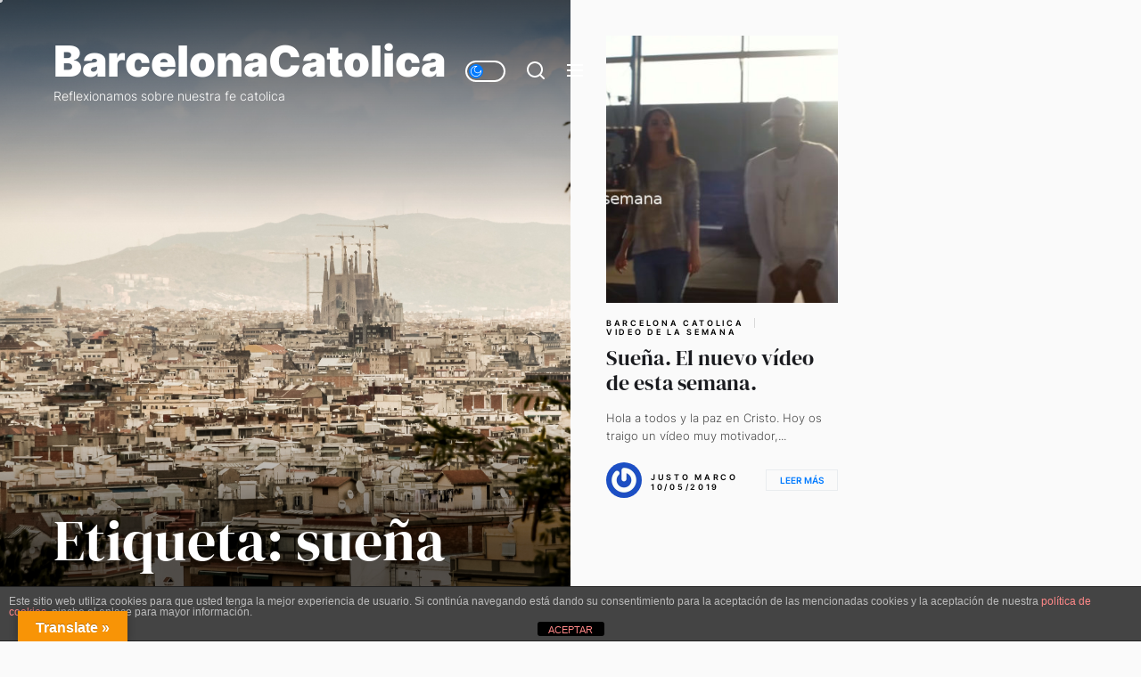

--- FILE ---
content_type: text/html; charset=UTF-8
request_url: https://barcelonacatolica.com/tag/suena
body_size: 21525
content:
<!DOCTYPE html>
<html class="no-js" lang="es">

<head>
    <meta charset="UTF-8">
    <meta name="viewport" content="width=device-width, initial-scale=1.0">
    <link rel="profile" href="https://gmpg.org/xfn/11">
    <style>
#wpadminbar #wp-admin-bar-wccp_free_top_button .ab-icon:before {
	content: "\f160";
	color: #02CA02;
	top: 3px;
}
#wpadminbar #wp-admin-bar-wccp_free_top_button .ab-icon {
	transform: rotate(45deg);
}
</style>
<meta name='robots' content='index, follow, max-image-preview:large, max-snippet:-1, max-video-preview:-1' />
		<script>
			window.HTGA4 = {"debug":false,"cookie_notice_enabled":null,"cookie_notice_cookie_key":"htga4_","cookie_notice_duration_type":null,"cookie_notice_duration_value":null,"cookie_notice_overlay_enabled":null,"should_auto_consent":true,"one_year_seconds":31536000};
		</script>
		<style id="ayudawp-wpotweaks-critical-css">html{font-family:sans-serif;-webkit-text-size-adjust:100%;-ms-text-size-adjust:100%}
        body{margin:0;padding:0;line-height:1.6}
        *,*:before,*:after{box-sizing:border-box}
        img{max-width:100%;height:auto;border:0}
        .screen-reader-text{clip:rect(1px,1px,1px,1px);position:absolute!important;height:1px;width:1px;overflow:hidden}</style>
<link rel="preconnect" href="https://fonts.googleapis.com" crossorigin>
<link rel="preconnect" href="https://fonts.gstatic.com" crossorigin>
<link rel="preconnect" href="https://www.google-analytics.com" crossorigin>
<link rel="preconnect" href="https://www.googletagmanager.com" crossorigin>
<link rel="dns-prefetch" href="//fonts.googleapis.com">
<link rel="dns-prefetch" href="//fonts.gstatic.com">
<link rel="dns-prefetch" href="//ajax.googleapis.com">
<link rel="dns-prefetch" href="//www.google-analytics.com">
<link rel="dns-prefetch" href="//stats.wp.com">
<link rel="dns-prefetch" href="//gravatar.com">
<link rel="dns-prefetch" href="//secure.gravatar.com">
<link rel="dns-prefetch" href="//0.gravatar.com">
<link rel="dns-prefetch" href="//1.gravatar.com">
<link rel="dns-prefetch" href="//2.gravatar.com">
<link rel="dns-prefetch" href="//s.w.org">
<link rel="preload" href="https://barcelonacatolica.com/wp-content/themes/cobber/style.css" as="style">

<!-- Google Tag Manager for WordPress by gtm4wp.com -->
<script data-cfasync="false" data-pagespeed-no-defer>
	var gtm4wp_datalayer_name = "dataLayer";
	var dataLayer = dataLayer || [];
</script>
<!-- End Google Tag Manager for WordPress by gtm4wp.com -->
	<!-- This site is optimized with the Yoast SEO plugin v26.7 - https://yoast.com/wordpress/plugins/seo/ -->
	<title>sueña | BarcelonaCatolica</title>
	<link rel="canonical" href="https://barcelonacatolica.com/tag/suena" />
	<meta property="og:locale" content="es_ES" />
	<meta property="og:type" content="article" />
	<meta property="og:title" content="sueña archivos - BarcelonaCatolica" />
	<meta property="og:url" content="http://barcelonacatolica.com/tag/suena" />
	<meta property="og:site_name" content="BarcelonaCatolica" />
	<meta property="og:image" content="https://barcelonacatolica.com/wp-content/uploads/2018/07/barcelonacatolica-02.jpg" />
	<meta property="og:image:width" content="750" />
	<meta property="og:image:height" content="350" />
	<meta property="og:image:type" content="image/jpeg" />
	<meta name="twitter:card" content="summary_large_image" />
	<script type="application/ld+json" class="yoast-schema-graph">{"@context":"https://schema.org","@graph":[{"@type":"CollectionPage","@id":"http://barcelonacatolica.com/tag/suena","url":"http://barcelonacatolica.com/tag/suena","name":"sueña archivos - BarcelonaCatolica","isPartOf":{"@id":"http://barcelonacatolica.com/#website"},"primaryImageOfPage":{"@id":"http://barcelonacatolica.com/tag/suena#primaryimage"},"image":{"@id":"http://barcelonacatolica.com/tag/suena#primaryimage"},"thumbnailUrl":"https://barcelonacatolica.com/wp-content/uploads/2019/05/BarcelonaCatolica-VideoDeLaSemana-sueC3B1a.jpeg","breadcrumb":{"@id":"http://barcelonacatolica.com/tag/suena#breadcrumb"},"inLanguage":"es"},{"@type":"ImageObject","inLanguage":"es","@id":"http://barcelonacatolica.com/tag/suena#primaryimage","url":"https://barcelonacatolica.com/wp-content/uploads/2019/05/BarcelonaCatolica-VideoDeLaSemana-sueC3B1a.jpeg","contentUrl":"https://barcelonacatolica.com/wp-content/uploads/2019/05/BarcelonaCatolica-VideoDeLaSemana-sueC3B1a.jpeg","width":843,"height":403},{"@type":"BreadcrumbList","@id":"http://barcelonacatolica.com/tag/suena#breadcrumb","itemListElement":[{"@type":"ListItem","position":1,"name":"Portada","item":"http://barcelonacatolica.com/"},{"@type":"ListItem","position":2,"name":"sueña"}]},{"@type":"WebSite","@id":"http://barcelonacatolica.com/#website","url":"http://barcelonacatolica.com/","name":"BarcelonaCatolica","description":"Reflexionamos sobre nuestra fe catolica","publisher":{"@id":"http://barcelonacatolica.com/#organization"},"potentialAction":[{"@type":"SearchAction","target":{"@type":"EntryPoint","urlTemplate":"http://barcelonacatolica.com/?s={search_term_string}"},"query-input":{"@type":"PropertyValueSpecification","valueRequired":true,"valueName":"search_term_string"}}],"inLanguage":"es"},{"@type":"Organization","@id":"http://barcelonacatolica.com/#organization","name":"BarcelonaCatolica","url":"http://barcelonacatolica.com/","logo":{"@type":"ImageObject","inLanguage":"es","@id":"http://barcelonacatolica.com/#/schema/logo/image/","url":"https://barcelonacatolica.com/wp-content/uploads/2025/10/Barcelona-Catolica-icono.png","contentUrl":"https://barcelonacatolica.com/wp-content/uploads/2025/10/Barcelona-Catolica-icono.png","width":1024,"height":1024,"caption":"BarcelonaCatolica"},"image":{"@id":"http://barcelonacatolica.com/#/schema/logo/image/"}}]}</script>
	<!-- / Yoast SEO plugin. -->


<link rel="amphtml" href="https://barcelonacatolica.com/tag/suena/amp" /><meta name="generator" content="AMP for WP 1.1.11"/><link rel="alternate" type="application/rss+xml" title="BarcelonaCatolica &raquo; Feed" href="https://barcelonacatolica.com/feed" />
<link rel="alternate" type="application/rss+xml" title="BarcelonaCatolica &raquo; Feed de los comentarios" href="https://barcelonacatolica.com/comments/feed" />
<style id='wp-img-auto-sizes-contain-inline-css'>
img:is([sizes=auto i],[sizes^="auto," i]){contain-intrinsic-size:3000px 1500px}
/*# sourceURL=wp-img-auto-sizes-contain-inline-css */
</style>
<link rel='stylesheet' id='sgr-css' href='https://barcelonacatolica.com/wp-content/plugins/simple-google-recaptcha/sgr.css' media='all' />
<noscript><link rel='stylesheet' id='sgr-css' href='https://barcelonacatolica.com/wp-content/plugins/simple-google-recaptcha/sgr.css' media='all' />
</noscript><style id='wp-block-library-inline-css'>
:root{--wp-block-synced-color:#7a00df;--wp-block-synced-color--rgb:122,0,223;--wp-bound-block-color:var(--wp-block-synced-color);--wp-editor-canvas-background:#ddd;--wp-admin-theme-color:#007cba;--wp-admin-theme-color--rgb:0,124,186;--wp-admin-theme-color-darker-10:#006ba1;--wp-admin-theme-color-darker-10--rgb:0,107,160.5;--wp-admin-theme-color-darker-20:#005a87;--wp-admin-theme-color-darker-20--rgb:0,90,135;--wp-admin-border-width-focus:2px}@media (min-resolution:192dpi){:root{--wp-admin-border-width-focus:1.5px}}.wp-element-button{cursor:pointer}:root .has-very-light-gray-background-color{background-color:#eee}:root .has-very-dark-gray-background-color{background-color:#313131}:root .has-very-light-gray-color{color:#eee}:root .has-very-dark-gray-color{color:#313131}:root .has-vivid-green-cyan-to-vivid-cyan-blue-gradient-background{background:linear-gradient(135deg,#00d084,#0693e3)}:root .has-purple-crush-gradient-background{background:linear-gradient(135deg,#34e2e4,#4721fb 50%,#ab1dfe)}:root .has-hazy-dawn-gradient-background{background:linear-gradient(135deg,#faaca8,#dad0ec)}:root .has-subdued-olive-gradient-background{background:linear-gradient(135deg,#fafae1,#67a671)}:root .has-atomic-cream-gradient-background{background:linear-gradient(135deg,#fdd79a,#004a59)}:root .has-nightshade-gradient-background{background:linear-gradient(135deg,#330968,#31cdcf)}:root .has-midnight-gradient-background{background:linear-gradient(135deg,#020381,#2874fc)}:root{--wp--preset--font-size--normal:16px;--wp--preset--font-size--huge:42px}.has-regular-font-size{font-size:1em}.has-larger-font-size{font-size:2.625em}.has-normal-font-size{font-size:var(--wp--preset--font-size--normal)}.has-huge-font-size{font-size:var(--wp--preset--font-size--huge)}.has-text-align-center{text-align:center}.has-text-align-left{text-align:left}.has-text-align-right{text-align:right}.has-fit-text{white-space:nowrap!important}#end-resizable-editor-section{display:none}.aligncenter{clear:both}.items-justified-left{justify-content:flex-start}.items-justified-center{justify-content:center}.items-justified-right{justify-content:flex-end}.items-justified-space-between{justify-content:space-between}.screen-reader-text{border:0;clip-path:inset(50%);height:1px;margin:-1px;overflow:hidden;padding:0;position:absolute;width:1px;word-wrap:normal!important}.screen-reader-text:focus{background-color:#ddd;clip-path:none;color:#444;display:block;font-size:1em;height:auto;left:5px;line-height:normal;padding:15px 23px 14px;text-decoration:none;top:5px;width:auto;z-index:100000}html :where(.has-border-color){border-style:solid}html :where([style*=border-top-color]){border-top-style:solid}html :where([style*=border-right-color]){border-right-style:solid}html :where([style*=border-bottom-color]){border-bottom-style:solid}html :where([style*=border-left-color]){border-left-style:solid}html :where([style*=border-width]){border-style:solid}html :where([style*=border-top-width]){border-top-style:solid}html :where([style*=border-right-width]){border-right-style:solid}html :where([style*=border-bottom-width]){border-bottom-style:solid}html :where([style*=border-left-width]){border-left-style:solid}html :where(img[class*=wp-image-]){height:auto;max-width:100%}:where(figure){margin:0 0 1em}html :where(.is-position-sticky){--wp-admin--admin-bar--position-offset:var(--wp-admin--admin-bar--height,0px)}@media screen and (max-width:600px){html :where(.is-position-sticky){--wp-admin--admin-bar--position-offset:0px}}

/*# sourceURL=wp-block-library-inline-css */
</style><style id='global-styles-inline-css'>
:root{--wp--preset--aspect-ratio--square: 1;--wp--preset--aspect-ratio--4-3: 4/3;--wp--preset--aspect-ratio--3-4: 3/4;--wp--preset--aspect-ratio--3-2: 3/2;--wp--preset--aspect-ratio--2-3: 2/3;--wp--preset--aspect-ratio--16-9: 16/9;--wp--preset--aspect-ratio--9-16: 9/16;--wp--preset--color--black: #000000;--wp--preset--color--cyan-bluish-gray: #abb8c3;--wp--preset--color--white: #ffffff;--wp--preset--color--pale-pink: #f78da7;--wp--preset--color--vivid-red: #cf2e2e;--wp--preset--color--luminous-vivid-orange: #ff6900;--wp--preset--color--luminous-vivid-amber: #fcb900;--wp--preset--color--light-green-cyan: #7bdcb5;--wp--preset--color--vivid-green-cyan: #00d084;--wp--preset--color--pale-cyan-blue: #8ed1fc;--wp--preset--color--vivid-cyan-blue: #0693e3;--wp--preset--color--vivid-purple: #9b51e0;--wp--preset--gradient--vivid-cyan-blue-to-vivid-purple: linear-gradient(135deg,rgb(6,147,227) 0%,rgb(155,81,224) 100%);--wp--preset--gradient--light-green-cyan-to-vivid-green-cyan: linear-gradient(135deg,rgb(122,220,180) 0%,rgb(0,208,130) 100%);--wp--preset--gradient--luminous-vivid-amber-to-luminous-vivid-orange: linear-gradient(135deg,rgb(252,185,0) 0%,rgb(255,105,0) 100%);--wp--preset--gradient--luminous-vivid-orange-to-vivid-red: linear-gradient(135deg,rgb(255,105,0) 0%,rgb(207,46,46) 100%);--wp--preset--gradient--very-light-gray-to-cyan-bluish-gray: linear-gradient(135deg,rgb(238,238,238) 0%,rgb(169,184,195) 100%);--wp--preset--gradient--cool-to-warm-spectrum: linear-gradient(135deg,rgb(74,234,220) 0%,rgb(151,120,209) 20%,rgb(207,42,186) 40%,rgb(238,44,130) 60%,rgb(251,105,98) 80%,rgb(254,248,76) 100%);--wp--preset--gradient--blush-light-purple: linear-gradient(135deg,rgb(255,206,236) 0%,rgb(152,150,240) 100%);--wp--preset--gradient--blush-bordeaux: linear-gradient(135deg,rgb(254,205,165) 0%,rgb(254,45,45) 50%,rgb(107,0,62) 100%);--wp--preset--gradient--luminous-dusk: linear-gradient(135deg,rgb(255,203,112) 0%,rgb(199,81,192) 50%,rgb(65,88,208) 100%);--wp--preset--gradient--pale-ocean: linear-gradient(135deg,rgb(255,245,203) 0%,rgb(182,227,212) 50%,rgb(51,167,181) 100%);--wp--preset--gradient--electric-grass: linear-gradient(135deg,rgb(202,248,128) 0%,rgb(113,206,126) 100%);--wp--preset--gradient--midnight: linear-gradient(135deg,rgb(2,3,129) 0%,rgb(40,116,252) 100%);--wp--preset--font-size--small: 13px;--wp--preset--font-size--medium: 20px;--wp--preset--font-size--large: 36px;--wp--preset--font-size--x-large: 42px;--wp--preset--spacing--20: 0.44rem;--wp--preset--spacing--30: 0.67rem;--wp--preset--spacing--40: 1rem;--wp--preset--spacing--50: 1.5rem;--wp--preset--spacing--60: 2.25rem;--wp--preset--spacing--70: 3.38rem;--wp--preset--spacing--80: 5.06rem;--wp--preset--shadow--natural: 6px 6px 9px rgba(0, 0, 0, 0.2);--wp--preset--shadow--deep: 12px 12px 50px rgba(0, 0, 0, 0.4);--wp--preset--shadow--sharp: 6px 6px 0px rgba(0, 0, 0, 0.2);--wp--preset--shadow--outlined: 6px 6px 0px -3px rgb(255, 255, 255), 6px 6px rgb(0, 0, 0);--wp--preset--shadow--crisp: 6px 6px 0px rgb(0, 0, 0);}:where(.is-layout-flex){gap: 0.5em;}:where(.is-layout-grid){gap: 0.5em;}body .is-layout-flex{display: flex;}.is-layout-flex{flex-wrap: wrap;align-items: center;}.is-layout-flex > :is(*, div){margin: 0;}body .is-layout-grid{display: grid;}.is-layout-grid > :is(*, div){margin: 0;}:where(.wp-block-columns.is-layout-flex){gap: 2em;}:where(.wp-block-columns.is-layout-grid){gap: 2em;}:where(.wp-block-post-template.is-layout-flex){gap: 1.25em;}:where(.wp-block-post-template.is-layout-grid){gap: 1.25em;}.has-black-color{color: var(--wp--preset--color--black) !important;}.has-cyan-bluish-gray-color{color: var(--wp--preset--color--cyan-bluish-gray) !important;}.has-white-color{color: var(--wp--preset--color--white) !important;}.has-pale-pink-color{color: var(--wp--preset--color--pale-pink) !important;}.has-vivid-red-color{color: var(--wp--preset--color--vivid-red) !important;}.has-luminous-vivid-orange-color{color: var(--wp--preset--color--luminous-vivid-orange) !important;}.has-luminous-vivid-amber-color{color: var(--wp--preset--color--luminous-vivid-amber) !important;}.has-light-green-cyan-color{color: var(--wp--preset--color--light-green-cyan) !important;}.has-vivid-green-cyan-color{color: var(--wp--preset--color--vivid-green-cyan) !important;}.has-pale-cyan-blue-color{color: var(--wp--preset--color--pale-cyan-blue) !important;}.has-vivid-cyan-blue-color{color: var(--wp--preset--color--vivid-cyan-blue) !important;}.has-vivid-purple-color{color: var(--wp--preset--color--vivid-purple) !important;}.has-black-background-color{background-color: var(--wp--preset--color--black) !important;}.has-cyan-bluish-gray-background-color{background-color: var(--wp--preset--color--cyan-bluish-gray) !important;}.has-white-background-color{background-color: var(--wp--preset--color--white) !important;}.has-pale-pink-background-color{background-color: var(--wp--preset--color--pale-pink) !important;}.has-vivid-red-background-color{background-color: var(--wp--preset--color--vivid-red) !important;}.has-luminous-vivid-orange-background-color{background-color: var(--wp--preset--color--luminous-vivid-orange) !important;}.has-luminous-vivid-amber-background-color{background-color: var(--wp--preset--color--luminous-vivid-amber) !important;}.has-light-green-cyan-background-color{background-color: var(--wp--preset--color--light-green-cyan) !important;}.has-vivid-green-cyan-background-color{background-color: var(--wp--preset--color--vivid-green-cyan) !important;}.has-pale-cyan-blue-background-color{background-color: var(--wp--preset--color--pale-cyan-blue) !important;}.has-vivid-cyan-blue-background-color{background-color: var(--wp--preset--color--vivid-cyan-blue) !important;}.has-vivid-purple-background-color{background-color: var(--wp--preset--color--vivid-purple) !important;}.has-black-border-color{border-color: var(--wp--preset--color--black) !important;}.has-cyan-bluish-gray-border-color{border-color: var(--wp--preset--color--cyan-bluish-gray) !important;}.has-white-border-color{border-color: var(--wp--preset--color--white) !important;}.has-pale-pink-border-color{border-color: var(--wp--preset--color--pale-pink) !important;}.has-vivid-red-border-color{border-color: var(--wp--preset--color--vivid-red) !important;}.has-luminous-vivid-orange-border-color{border-color: var(--wp--preset--color--luminous-vivid-orange) !important;}.has-luminous-vivid-amber-border-color{border-color: var(--wp--preset--color--luminous-vivid-amber) !important;}.has-light-green-cyan-border-color{border-color: var(--wp--preset--color--light-green-cyan) !important;}.has-vivid-green-cyan-border-color{border-color: var(--wp--preset--color--vivid-green-cyan) !important;}.has-pale-cyan-blue-border-color{border-color: var(--wp--preset--color--pale-cyan-blue) !important;}.has-vivid-cyan-blue-border-color{border-color: var(--wp--preset--color--vivid-cyan-blue) !important;}.has-vivid-purple-border-color{border-color: var(--wp--preset--color--vivid-purple) !important;}.has-vivid-cyan-blue-to-vivid-purple-gradient-background{background: var(--wp--preset--gradient--vivid-cyan-blue-to-vivid-purple) !important;}.has-light-green-cyan-to-vivid-green-cyan-gradient-background{background: var(--wp--preset--gradient--light-green-cyan-to-vivid-green-cyan) !important;}.has-luminous-vivid-amber-to-luminous-vivid-orange-gradient-background{background: var(--wp--preset--gradient--luminous-vivid-amber-to-luminous-vivid-orange) !important;}.has-luminous-vivid-orange-to-vivid-red-gradient-background{background: var(--wp--preset--gradient--luminous-vivid-orange-to-vivid-red) !important;}.has-very-light-gray-to-cyan-bluish-gray-gradient-background{background: var(--wp--preset--gradient--very-light-gray-to-cyan-bluish-gray) !important;}.has-cool-to-warm-spectrum-gradient-background{background: var(--wp--preset--gradient--cool-to-warm-spectrum) !important;}.has-blush-light-purple-gradient-background{background: var(--wp--preset--gradient--blush-light-purple) !important;}.has-blush-bordeaux-gradient-background{background: var(--wp--preset--gradient--blush-bordeaux) !important;}.has-luminous-dusk-gradient-background{background: var(--wp--preset--gradient--luminous-dusk) !important;}.has-pale-ocean-gradient-background{background: var(--wp--preset--gradient--pale-ocean) !important;}.has-electric-grass-gradient-background{background: var(--wp--preset--gradient--electric-grass) !important;}.has-midnight-gradient-background{background: var(--wp--preset--gradient--midnight) !important;}.has-small-font-size{font-size: var(--wp--preset--font-size--small) !important;}.has-medium-font-size{font-size: var(--wp--preset--font-size--medium) !important;}.has-large-font-size{font-size: var(--wp--preset--font-size--large) !important;}.has-x-large-font-size{font-size: var(--wp--preset--font-size--x-large) !important;}
/*# sourceURL=global-styles-inline-css */
</style>

<style id='classic-theme-styles-inline-css'>
/*! This file is auto-generated */
.wp-block-button__link{color:#fff;background-color:#32373c;border-radius:9999px;box-shadow:none;text-decoration:none;padding:calc(.667em + 2px) calc(1.333em + 2px);font-size:1.125em}.wp-block-file__button{background:#32373c;color:#fff;text-decoration:none}
/*# sourceURL=/wp-includes/css/classic-themes.min.css */
</style>
<link rel='stylesheet' id='front-estilos-css' href='https://barcelonacatolica.com/wp-content/plugins/asesor-cookies-para-la-ley-en-espana/html/front/estilos.css' media='all' />
<noscript><link rel='stylesheet' id='front-estilos-css' href='https://barcelonacatolica.com/wp-content/plugins/asesor-cookies-para-la-ley-en-espana/html/front/estilos.css' media='all' />
</noscript><link rel='stylesheet' id='google-language-translator-css' href='https://barcelonacatolica.com/wp-content/plugins/google-language-translator/css/style.css' media='' />
<noscript><link rel='stylesheet' id='google-language-translator-css' href='https://barcelonacatolica.com/wp-content/plugins/google-language-translator/css/style.css' media='' />
</noscript><link rel='stylesheet' id='glt-toolbar-styles-css' href='https://barcelonacatolica.com/wp-content/plugins/google-language-translator/css/toolbar.css' media='' />
<noscript><link rel='stylesheet' id='glt-toolbar-styles-css' href='https://barcelonacatolica.com/wp-content/plugins/google-language-translator/css/toolbar.css' media='' />
</noscript><link rel='stylesheet' id='wp-show-posts-css' href='https://barcelonacatolica.com/wp-content/plugins/wp-show-posts/css/wp-show-posts-min.css' media='all' />
<noscript><link rel='stylesheet' id='wp-show-posts-css' href='https://barcelonacatolica.com/wp-content/plugins/wp-show-posts/css/wp-show-posts-min.css' media='all' />
</noscript><link rel='stylesheet' id='cobber-google-fonts-css' href='https://barcelonacatolica.com/wp-content/fonts/bfedd34c1913b9de637e54f3f22c381f.css' media='all' />
<noscript><link rel='stylesheet' id='cobber-google-fonts-css' href='https://barcelonacatolica.com/wp-content/fonts/bfedd34c1913b9de637e54f3f22c381f.css' media='all' />
</noscript><link rel='stylesheet' id='slick-css' href='https://barcelonacatolica.com/wp-content/themes/cobber/assets/lib/slick/css/slick.min.css' media='all' />
<noscript><link rel='stylesheet' id='slick-css' href='https://barcelonacatolica.com/wp-content/themes/cobber/assets/lib/slick/css/slick.min.css' media='all' />
</noscript><link rel='stylesheet' id='cobber-style-css' href='https://barcelonacatolica.com/wp-content/themes/cobber/style.css' media='all' />
<noscript><link rel='stylesheet' id='cobber-style-css' href='https://barcelonacatolica.com/wp-content/themes/cobber/style.css' media='all' />
</noscript><script id="sgr-js-extra">
var sgr = {"sgr_site_key":"6Lfst-4eAAAAAGw5l7mCnYjNeIN2J_jgIxcEjuxr"};
//# sourceURL=sgr-js-extra
</script>
<script defer src="https://barcelonacatolica.com/wp-content/plugins/simple-google-recaptcha/sgr.js" id="sgr-js"></script>
<script src="https://barcelonacatolica.com/wp-includes/js/jquery/jquery.min.js?ver=3.7.1" id="jquery-core-js"></script>
<script id="front-principal-js-extra">
var cdp_cookies_info = {"url_plugin":"https://barcelonacatolica.com/wp-content/plugins/asesor-cookies-para-la-ley-en-espana/plugin.php","url_admin_ajax":"https://barcelonacatolica.com/wp-admin/admin-ajax.php"};
//# sourceURL=front-principal-js-extra
</script>
<script defer src="https://barcelonacatolica.com/wp-content/plugins/asesor-cookies-para-la-ley-en-espana/html/front/principal.js" id="front-principal-js"></script>
<link rel="https://api.w.org/" href="https://barcelonacatolica.com/wp-json/" /><link rel="alternate" title="JSON" type="application/json" href="https://barcelonacatolica.com/wp-json/wp/v2/tags/38" />
		<!-- GA Google Analytics @ https://m0n.co/ga -->
		<script async src="https://www.googletagmanager.com/gtag/js?id=G-R8Z1YV06CG"></script>
		<script>
			window.dataLayer = window.dataLayer || [];
			function gtag(){dataLayer.push(arguments);}
			gtag('js', new Date());
			gtag('config', 'G-R8Z1YV06CG');
		</script>

	<style>#google_language_translator{width:auto!important;}div.skiptranslate.goog-te-gadget{display:inline!important;}.goog-tooltip{display: none!important;}.goog-tooltip:hover{display: none!important;}.goog-text-highlight{background-color:transparent!important;border:none!important;box-shadow:none!important;}#google_language_translator select.goog-te-combo{color:#32373c;}#google_language_translator{color:transparent;}body{top:0px!important;}#goog-gt-{display:none!important;}font font{background-color:transparent!important;box-shadow:none!important;position:initial!important;}#glt-translate-trigger{left:20px;right:auto;}#glt-translate-trigger > span{color:#ffffff;}#glt-translate-trigger{background:#f89406;}.goog-te-gadget .goog-te-combo{width:100%;}</style>
<!-- Goolytics - Simple Google Analytics Begin -->
<script async src="//www.googletagmanager.com/gtag/js?id=UA-122666078-1"></script>
<script>window.dataLayer = window.dataLayer || [];
function gtag(){dataLayer.push(arguments);}
gtag('js', new Date());

gtag('config', 'UA-122666078-1', { 'anonymize_ip': true });
</script>
<!-- Goolytics - Simple Google Analytics End -->

	<!-- Facebook Pixel Code -->
	<script type='text/javascript'>
	!function(f,b,e,v,n,t,s){if(f.fbq)return;n=f.fbq=function(){n.callMethod?
	n.callMethod.apply(n,arguments):n.queue.push(arguments)};if(!f._fbq)f._fbq=n;
	n.push=n;n.loaded=!0;n.version='2.0';n.queue=[];t=b.createElement(e);t.async=!0;
	t.src=v;s=b.getElementsByTagName(e)[0];s.parentNode.insertBefore(t,s)}(window,
	document,'script','https://connect.facebook.net/en_US/fbevents.js');
	</script>
	<!-- End Facebook Pixel Code -->
			<script type='text/javascript'>
			fbq('init', '1439534239630479', [], {
					"agent": "wordpress-6.9-1.0"
			});
		</script>
		<script type='text/javascript'>
	  fbq('track', 'PageView');
	</script>
	<!-- Facebook Pixel Code -->
	<noscript>
	<img height="1" width="1" style="display:none" alt="fbpx"
	src="https://www.facebook.com/tr?id=1439534239630479&ev=PageView&noscript=1" />
	</noscript>
	<!-- End Facebook Pixel Code -->
<script async src="https://pagead2.googlesyndication.com/pagead/js/adsbygoogle.js?client=ca-pub-9234152931605652"
     crossorigin="anonymous"></script><script id="wpcp_disable_selection" type="text/javascript">
var image_save_msg='You are not allowed to save images!';
	var no_menu_msg='Context Menu disabled!';
	var smessage = "Content is protected !!";

function disableEnterKey(e)
{
	var elemtype = e.target.tagName;
	
	elemtype = elemtype.toUpperCase();
	
	if (elemtype == "TEXT" || elemtype == "TEXTAREA" || elemtype == "INPUT" || elemtype == "PASSWORD" || elemtype == "SELECT" || elemtype == "OPTION" || elemtype == "EMBED")
	{
		elemtype = 'TEXT';
	}
	
	if (e.ctrlKey){
     var key;
     if(window.event)
          key = window.event.keyCode;     //IE
     else
          key = e.which;     //firefox (97)
    //if (key != 17) alert(key);
     if (elemtype!= 'TEXT' && (key == 97 || key == 65 || key == 67 || key == 99 || key == 88 || key == 120 || key == 26 || key == 85  || key == 86 || key == 83 || key == 43 || key == 73))
     {
		if(wccp_free_iscontenteditable(e)) return true;
		show_wpcp_message('You are not allowed to copy content or view source');
		return false;
     }else
     	return true;
     }
}


/*For contenteditable tags*/
function wccp_free_iscontenteditable(e)
{
	var e = e || window.event; // also there is no e.target property in IE. instead IE uses window.event.srcElement
  	
	var target = e.target || e.srcElement;

	var elemtype = e.target.nodeName;
	
	elemtype = elemtype.toUpperCase();
	
	var iscontenteditable = "false";
		
	if(typeof target.getAttribute!="undefined" ) iscontenteditable = target.getAttribute("contenteditable"); // Return true or false as string
	
	var iscontenteditable2 = false;
	
	if(typeof target.isContentEditable!="undefined" ) iscontenteditable2 = target.isContentEditable; // Return true or false as boolean

	if(target.parentElement.isContentEditable) iscontenteditable2 = true;
	
	if (iscontenteditable == "true" || iscontenteditable2 == true)
	{
		if(typeof target.style!="undefined" ) target.style.cursor = "text";
		
		return true;
	}
}

////////////////////////////////////
function disable_copy(e)
{	
	var e = e || window.event; // also there is no e.target property in IE. instead IE uses window.event.srcElement
	
	var elemtype = e.target.tagName;
	
	elemtype = elemtype.toUpperCase();
	
	if (elemtype == "TEXT" || elemtype == "TEXTAREA" || elemtype == "INPUT" || elemtype == "PASSWORD" || elemtype == "SELECT" || elemtype == "OPTION" || elemtype == "EMBED")
	{
		elemtype = 'TEXT';
	}
	
	if(wccp_free_iscontenteditable(e)) return true;
	
	var isSafari = /Safari/.test(navigator.userAgent) && /Apple Computer/.test(navigator.vendor);
	
	var checker_IMG = '';
	if (elemtype == "IMG" && checker_IMG == 'checked' && e.detail >= 2) {show_wpcp_message(alertMsg_IMG);return false;}
	if (elemtype != "TEXT")
	{
		if (smessage !== "" && e.detail == 2)
			show_wpcp_message(smessage);
		
		if (isSafari)
			return true;
		else
			return false;
	}	
}

//////////////////////////////////////////
function disable_copy_ie()
{
	var e = e || window.event;
	var elemtype = window.event.srcElement.nodeName;
	elemtype = elemtype.toUpperCase();
	if(wccp_free_iscontenteditable(e)) return true;
	if (elemtype == "IMG") {show_wpcp_message(alertMsg_IMG);return false;}
	if (elemtype != "TEXT" && elemtype != "TEXTAREA" && elemtype != "INPUT" && elemtype != "PASSWORD" && elemtype != "SELECT" && elemtype != "OPTION" && elemtype != "EMBED")
	{
		return false;
	}
}	
function reEnable()
{
	return true;
}
document.onkeydown = disableEnterKey;
document.onselectstart = disable_copy_ie;
if(navigator.userAgent.indexOf('MSIE')==-1)
{
	document.onmousedown = disable_copy;
	document.onclick = reEnable;
}
function disableSelection(target)
{
    //For IE This code will work
    if (typeof target.onselectstart!="undefined")
    target.onselectstart = disable_copy_ie;
    
    //For Firefox This code will work
    else if (typeof target.style.MozUserSelect!="undefined")
    {target.style.MozUserSelect="none";}
    
    //All other  (ie: Opera) This code will work
    else
    target.onmousedown=function(){return false}
    target.style.cursor = "default";
}
//Calling the JS function directly just after body load
window.onload = function(){disableSelection(document.body);};

//////////////////special for safari Start////////////////
var onlongtouch;
var timer;
var touchduration = 1000; //length of time we want the user to touch before we do something

var elemtype = "";
function touchstart(e) {
	var e = e || window.event;
  // also there is no e.target property in IE.
  // instead IE uses window.event.srcElement
  	var target = e.target || e.srcElement;
	
	elemtype = window.event.srcElement.nodeName;
	
	elemtype = elemtype.toUpperCase();
	
	if(!wccp_pro_is_passive()) e.preventDefault();
	if (!timer) {
		timer = setTimeout(onlongtouch, touchduration);
	}
}

function touchend() {
    //stops short touches from firing the event
    if (timer) {
        clearTimeout(timer);
        timer = null;
    }
	onlongtouch();
}

onlongtouch = function(e) { //this will clear the current selection if anything selected
	
	if (elemtype != "TEXT" && elemtype != "TEXTAREA" && elemtype != "INPUT" && elemtype != "PASSWORD" && elemtype != "SELECT" && elemtype != "EMBED" && elemtype != "OPTION")	
	{
		if (window.getSelection) {
			if (window.getSelection().empty) {  // Chrome
			window.getSelection().empty();
			} else if (window.getSelection().removeAllRanges) {  // Firefox
			window.getSelection().removeAllRanges();
			}
		} else if (document.selection) {  // IE?
			document.selection.empty();
		}
		return false;
	}
};

document.addEventListener("DOMContentLoaded", function(event) { 
    window.addEventListener("touchstart", touchstart, false);
    window.addEventListener("touchend", touchend, false);
});

function wccp_pro_is_passive() {

  var cold = false,
  hike = function() {};

  try {
	  const object1 = {};
  var aid = Object.defineProperty(object1, 'passive', {
  get() {cold = true}
  });
  window.addEventListener('test', hike, aid);
  window.removeEventListener('test', hike, aid);
  } catch (e) {}

  return cold;
}
/*special for safari End*/
</script>
<script id="wpcp_disable_Right_Click" type="text/javascript">
document.ondragstart = function() { return false;}
	function nocontext(e) {
	   return false;
	}
	document.oncontextmenu = nocontext;
</script>
<style>
.unselectable
{
-moz-user-select:none;
-webkit-user-select:none;
cursor: default;
}
html
{
-webkit-touch-callout: none;
-webkit-user-select: none;
-khtml-user-select: none;
-moz-user-select: none;
-ms-user-select: none;
user-select: none;
-webkit-tap-highlight-color: rgba(0,0,0,0);
}
</style>
<script id="wpcp_css_disable_selection" type="text/javascript">
var e = document.getElementsByTagName('body')[0];
if(e)
{
	e.setAttribute('unselectable',"on");
}
</script>

<!-- Google Tag Manager for WordPress by gtm4wp.com -->
<!-- GTM Container placement set to automatic -->
<script data-cfasync="false" data-pagespeed-no-defer>
	var dataLayer_content = {"pagePostType":"post","pagePostType2":"tag-post"};
	dataLayer.push( dataLayer_content );
</script>
<script data-cfasync="false" data-pagespeed-no-defer>
(function(w,d,s,l,i){w[l]=w[l]||[];w[l].push({'gtm.start':
new Date().getTime(),event:'gtm.js'});var f=d.getElementsByTagName(s)[0],
j=d.createElement(s),dl=l!='dataLayer'?'&l='+l:'';j.async=true;j.src=
'//www.googletagmanager.com/gtm.js?id='+i+dl;f.parentNode.insertBefore(j,f);
})(window,document,'script','dataLayer','GTM-MMS4W28');
</script>
<!-- End Google Tag Manager for WordPress by gtm4wp.com -->		<!-- Global site tag (gtag.js) - added by HT Easy Ga4 -->
		<script>
			window.dataLayer = window.dataLayer || [];
			function gtag() { dataLayer.push(arguments); }

			// Default: deny all tracking
			gtag('consent', 'default', {
				'ad_storage': 'denied',
				'analytics_storage': 'denied',
				'ad_user_data': 'denied',
				'ad_personalization': 'denied'
			});

			// Load gtag script early; update permissions after consent
			(function() {
				const script = document.createElement('script');
				script.async = true;
				script.src = `https://www.googletagmanager.com/gtag/js?id=G-R8Z1YV06CG`;
				document.head.appendChild(script);
			})();

			gtag('js', new Date());
			gtag('config', 'G-R8Z1YV06CG');
		</script>
	
		<script>document.documentElement.className = document.documentElement.className.replace( 'no-js', 'js' );</script>
	
	<!-- SEO meta tags powered by SmartCrawl https://wpmudev.com/project/smartcrawl-wordpress-seo/ -->
<link rel="canonical" href="https://barcelonacatolica.com/tag/suena" />
<script type="application/ld+json">{"@context":"https:\/\/schema.org","@graph":[{"@type":"Organization","@id":"https:\/\/barcelonacatolica.com\/#schema-publishing-organization","url":"https:\/\/barcelonacatolica.com","name":"BarcelonaCatolica"},{"@type":"WebSite","@id":"https:\/\/barcelonacatolica.com\/#schema-website","url":"https:\/\/barcelonacatolica.com","name":"BarcelonaCatolica","encoding":"UTF-8","potentialAction":{"@type":"SearchAction","target":"https:\/\/barcelonacatolica.com\/search\/{search_term_string}","query-input":"required name=search_term_string"}},{"@type":"CollectionPage","@id":"https:\/\/barcelonacatolica.com\/tag\/suena\/#schema-webpage","isPartOf":{"@id":"https:\/\/barcelonacatolica.com\/#schema-website"},"publisher":{"@id":"https:\/\/barcelonacatolica.com\/#schema-publishing-organization"},"url":"https:\/\/barcelonacatolica.com\/tag\/suena","mainEntity":{"@type":"ItemList","itemListElement":[{"@type":"ListItem","position":"1","url":"https:\/\/barcelonacatolica.com\/2019\/05\/suena-el-nuevo-video-de-esta-semana.html"}]}},{"@type":"BreadcrumbList","@id":"https:\/\/barcelonacatolica.com\/tag\/suena?tag=suena\/#breadcrumb","itemListElement":[{"@type":"ListItem","position":1,"name":"Home","item":"https:\/\/barcelonacatolica.com"},{"@type":"ListItem","position":2,"name":"Archive for sue\u00f1a"}]}]}</script>
<!-- /SEO -->
<script async src="https://pagead2.googlesyndication.com/pagead/js/adsbygoogle.js?client=ca-pub-9234152931605652"
     crossorigin="anonymous"></script><link rel="icon" href="https://barcelonacatolica.com/wp-content/uploads/2022/01/cropped-png_20220105_202709_0000-32x32.png" sizes="32x32" />
<link rel="icon" href="https://barcelonacatolica.com/wp-content/uploads/2022/01/cropped-png_20220105_202709_0000-192x192.png" sizes="192x192" />
<link rel="apple-touch-icon" href="https://barcelonacatolica.com/wp-content/uploads/2022/01/cropped-png_20220105_202709_0000-180x180.png" />
<meta name="msapplication-TileImage" content="https://barcelonacatolica.com/wp-content/uploads/2022/01/cropped-png_20220105_202709_0000-270x270.png" />
</head>

<body class="archive tag tag-suena tag-38 wp-embed-responsive wp-theme-cobber unselectable hfeed site-layout-default">


<!-- GTM Container placement set to automatic -->
<!-- Google Tag Manager (noscript) -->
				<noscript><iframe src="https://www.googletagmanager.com/ns.html?id=GTM-MMS4W28" height="0" width="0" style="display:none;visibility:hidden" aria-hidden="true"></iframe></noscript>
<!-- End Google Tag Manager (noscript) -->
    <div class="preloader hide-no-js ">
	    <div class="preloader-style preloader-style-1"></div>
	</div>

    <div class="theme-custom-cursor theme-cursor-primary"></div>
    <div class="theme-custom-cursor theme-cursor-secondary"></div>
<div id="page" class="page-wrapper">
<a class="skip-link screen-reader-text" href="#content">Saltar al contenido</a>

<div id="aside-content" class="site-aside-content">
    <div class="theme-aside-wrapper">

        
        <div class="theme-aside-background">

            <div id="wp-custom-header" class="wp-custom-header wp-custom-header-archive">

                        <img src="https://barcelonacatolica.com/wp-content/uploads/2022/09/cropped-Barcelonacatolica.png">


                    </div>
        </div>

        
        <div class="theme-aside-content">
            
<header id="site-header" class="theme-site-header" role="banner">
    <div class="header-navbar">
        <div class="navbar-item navbar-item-left">
            <div class="header-titles">
                <div class="site-title"><a href="https://barcelonacatolica.com/" class="custom-logo-name">BarcelonaCatolica</a></div><div class="site-description"><span>Reflexionamos sobre nuestra fe catolica</span></div><!-- .site-description -->            </div>
        </div>
        <div class="navbar-item navbar-item-right">
            <div class="navbar-controls hide-no-js">
                
                    <button type="button" class="navbar-control navbar-day-night navbar-day-on" aria-label="Day/Night Mode">
                        <span class="navbar-control-trigger day-night-toggle-icon" tabindex="-1">
                            <span class="moon-toggle-icon">
                                <i class="moon-icon">
                                    <svg class="svg-icon" aria-hidden="true" role="img" focusable="false" xmlns="http://www.w3.org/2000/svg" width="20" height="20" viewBox="0 0 20 20"><path fill="currentColor" d="M 19.832031 8.164062 C 19.78125 7.890625 19.546875 7.691406 19.265625 7.683594 C 18.988281 7.679688 18.746094 7.871094 18.683594 8.140625 C 18.089844 10.738281 15.808594 12.550781 13.136719 12.550781 C 10 12.550781 7.449219 10 7.449219 6.863281 C 7.449219 4.191406 9.261719 1.910156 11.859375 1.316406 C 12.128906 1.253906 12.320312 1.011719 12.316406 0.734375 C 12.308594 0.453125 12.109375 0.21875 11.835938 0.167969 C 11.230469 0.0585938 10.613281 0 10 0 C 7.328125 0 4.816406 1.039062 2.929688 2.929688 C 1.039062 4.816406 0 7.328125 0 10 C 0 12.671875 1.039062 15.183594 2.929688 17.070312 C 4.816406 18.960938 7.328125 20 10 20 C 12.671875 20 15.183594 18.960938 17.070312 17.070312 C 18.960938 15.183594 20 12.671875 20 10 C 20 9.386719 19.941406 8.769531 19.832031 8.164062 Z M 10 18.828125 C 5.132812 18.828125 1.171875 14.867188 1.171875 10 C 1.171875 5.382812 4.738281 1.582031 9.257812 1.203125 C 8.710938 1.578125 8.214844 2.035156 7.792969 2.558594 C 6.816406 3.769531 6.277344 5.300781 6.277344 6.863281 C 6.277344 10.644531 9.355469 13.722656 13.136719 13.722656 C 14.699219 13.722656 16.230469 13.183594 17.441406 12.207031 C 17.964844 11.785156 18.421875 11.289062 18.796875 10.742188 C 18.417969 15.261719 14.617188 18.828125 10 18.828125 Z M 10 18.828125" /></svg>                                </i>
                            </span>
                            <span class="sun-toggle-icon">
                                <i class="sun-icon">
                                    <svg class="svg-icon" aria-hidden="true" role="img" focusable="false" xmlns="http://www.w3.org/2000/svg" width="20" height="20" viewBox="0 0 20 20"><path fill="currentColor" d="M 3.390625 10.832031 L 0 10.832031 L 0 9.167969 L 3.390625 9.167969 C 3.355469 9.441406 3.332031 9.71875 3.332031 10 C 3.332031 10.28125 3.355469 10.558594 3.390625 10.832031 Z M 5.917969 4.738281 L 3.519531 2.339844 L 2.339844 3.515625 L 4.742188 5.917969 C 5.082031 5.476562 5.476562 5.082031 5.917969 4.738281 Z M 15.261719 5.917969 L 17.660156 3.515625 L 16.484375 2.339844 L 14.082031 4.738281 C 14.523438 5.082031 14.917969 5.476562 15.261719 5.917969 Z M 10 3.332031 C 10.28125 3.332031 10.558594 3.355469 10.832031 3.390625 L 10.832031 0 L 9.167969 0 L 9.167969 3.390625 C 9.441406 3.355469 9.71875 3.332031 10 3.332031 Z M 10 16.667969 C 9.71875 16.667969 9.441406 16.644531 9.167969 16.609375 L 9.167969 20 L 10.832031 20 L 10.832031 16.609375 C 10.558594 16.644531 10.28125 16.667969 10 16.667969 Z M 16.609375 9.167969 C 16.644531 9.441406 16.667969 9.71875 16.667969 10 C 16.667969 10.28125 16.644531 10.558594 16.609375 10.832031 L 20 10.832031 L 20 9.167969 Z M 14.082031 15.261719 L 16.480469 17.660156 L 17.660156 16.480469 L 15.261719 14.082031 C 14.917969 14.523438 14.523438 14.917969 14.082031 15.261719 Z M 4.738281 14.082031 L 2.339844 16.480469 L 3.519531 17.660156 L 5.917969 15.257812 C 5.476562 14.917969 5.082031 14.523438 4.738281 14.082031 Z M 6.667969 10 C 6.667969 11.839844 8.160156 13.332031 10 13.332031 C 11.839844 13.332031 13.332031 11.839844 13.332031 10 C 13.332031 8.160156 11.839844 6.667969 10 6.667969 C 8.160156 6.667969 6.667969 8.160156 6.667969 10 Z M 15 10 C 15 12.761719 12.761719 15 10 15 C 7.238281 15 5 12.761719 5 10 C 5 7.238281 7.238281 5 10 5 C 12.761719 5 15 7.238281 15 10 Z M 15 10 " /></svg>                                </i>
                            </span>
                        </span>
                    </button>

                                    <button type="button" class="navbar-control navbar-control-search" aria-label="Search">
                        <span class="navbar-control-trigger" tabindex="-1">
                            <svg class="svg-icon" aria-hidden="true" role="img" focusable="false" xmlns="http://www.w3.org/2000/svg" width="20" height="20" viewBox="0 0 20 20"><path fill="currentColor" d="M1148.0319,95.6176858 L1151.70711,99.2928932 C1152.09763,99.6834175 1152.09763,100.316582 1151.70711,100.707107 C1151.31658,101.097631 1150.68342,101.097631 1150.29289,100.707107 L1146.61769,97.0318993 C1145.07801,98.2635271 1143.12501,99 1141,99 C1136.02944,99 1132,94.9705627 1132,90 C1132,85.0294372 1136.02944,81 1141,81 C1145.97056,81 1150,85.0294372 1150,90 C1150,92.1250137 1149.26353,94.078015 1148.0319,95.6176858 Z M1146.04139,94.8563911 C1147.25418,93.5976949 1148,91.8859456 1148,90 C1148,86.1340067 1144.86599,83 1141,83 C1137.13401,83 1134,86.1340067 1134,90 C1134,93.8659933 1137.13401,97 1141,97 C1142.88595,97 1144.59769,96.2541764 1145.85639,95.0413859 C1145.88271,95.0071586 1145.91154,94.9742441 1145.94289,94.9428932 C1145.97424,94.9115423 1146.00716,94.8827083 1146.04139,94.8563911 Z" transform="translate(-1132 -81)" /></svg>                        </span>
                    </button>
                
                <button type="button" class="navbar-control navbar-control-offcanvas" aria-label="Menu">
                    <span class="navbar-control-trigger" tabindex="-1">
                        <svg class="svg-icon" aria-hidden="true" role="img" focusable="false" xmlns="http://www.w3.org/2000/svg" width="20" height="20" viewBox="0 0 20 20"><path fill="currentColor" d="M1 3v2h18V3zm0 8h18V9H1zm0 6h18v-2H1z" /></svg>                    </span>
                </button>
            </div>
        </div>
    </div>
</header>
        <div class="theme-header-content">

            <div id="wp-custom-header" class="wp-custom-header wp-custom-header-archive">
                <div class="twp-banner-details">
                    <header class="page-header">
                        <h1 class="page-title entry-title entry-title-large">Etiqueta: <span>sueña</span></h1>                    </header><!-- .page-header -->
                </div>

            </div>
        </div>

    
                    </div>

    </div>
</div>

<div id="content" class="site-content">
        <div class="archive-main-block">
            <div id="primary" class="content-area">
                <main id="site-content" role="main">
                    
                        <div class="article-wraper archive-layout-default">
                            <article id="post-31" class="theme-article twp-archive-items post-31 post type-post status-publish format-standard has-post-thumbnail hentry category-barcelona-catolica category-video-de-la-semana tag-barcelona-catolica tag-suena tag-video-de-la-semana">

    
    <div class="post-thumbnail">
        <div class="post-thumbnail-effects">

            <a href="https://barcelonacatolica.com/2019/05/suena-el-nuevo-video-de-esta-semana.html" tabindex="0" rel="bookmark" title="Sueña. El nuevo vídeo de esta semana.">
                <span class="data-bg data-bg-archive" data-background="https://barcelonacatolica.com/wp-content/uploads/2019/05/BarcelonaCatolica-VideoDeLaSemana-sueC3B1a-768x367.jpeg"></span>
            </a>

            
        </div>

    </div>

    <div class="post-content">

                    <div class="entry-meta entry-meta-top">
                <div class="entry-meta-item entry-meta-categories">
                            <a href="https://barcelonacatolica.com/category/barcelona-catolica" rel="category tag">barcelona catolica</a>

                        
                            <a href="https://barcelonacatolica.com/category/video-de-la-semana" rel="category tag">video de la semana</a>

                        </div>            </div>
        
        <header class="entry-header">

            <h2 class="entry-title entry-title-medium">

                <a href="https://barcelonacatolica.com/2019/05/suena-el-nuevo-video-de-esta-semana.html" rel="bookmark">Sueña. El nuevo vídeo de esta semana.</a>

            </h2>

        </header>
        
        
            <div class="entry-excerpt entry-excerpt-muted">
                <p>Hola a todos y la paz en Cristo. Hoy os traigo un vídeo muy motivador,...</p>                
            </div>

        
        <div class="entry-footer">
            <div class="entry-meta">
                <div class="entry-meta-left"><div class="entry-meta-item entry-meta-avatar"> <img alt='' src='https://secure.gravatar.com/avatar/7b71750de0a770f881dcd4ce0dc4cf6dec1ec49aca7451919b42e791e48dd739' srcset='https://secure.gravatar.com/avatar/7b71750de0a770f881dcd4ce0dc4cf6dec1ec49aca7451919b42e791e48dd739 2x' class='avatar avatar-96 photo avatar-img' height='96' width='96' decoding='async'/></div></div><div class="entry-meta-right"><div class="entry-meta-item entry-meta-byline"> <span class="author vcard"><a class="url fn n" href="https://barcelonacatolica.com/author/customer_p96vjc9o">Justo Marco</a></span></div><div class="entry-meta-item entry-meta-date"><a href="https://barcelonacatolica.com/2019/05/10" rel="bookmark"><time class="entry-date published" datetime="2019-05-10T08:48:00+02:00">10/05/2019</time><time class="updated" datetime="2020-04-23T13:37:20+02:00">23/04/2020</time></a></div></div>            </div>
            
                            <a href="https://barcelonacatolica.com/2019/05/suena-el-nuevo-video-de-esta-semana.html" class="theme-button theme-button-border theme-button-small">Leer Más</a>
            
        </div>

    </div>

</article>
                        </div>

                                        </main>
            </div>
        </div>

    
            <div class="header-searchbar">
                <div class="searchbar-wrapper">
                    <div class="close-searchbar">
                        <a class="skip-link-search-top" href="javascript:void(0)"></a>
                        <div class="search-close theme-close-controller">
                            <button type="button" id="search-closer" class="button-style button-transparent close-popup">
                                <svg class="svg-icon" aria-hidden="true" role="img" focusable="false" xmlns="http://www.w3.org/2000/svg" width="16" height="16" viewBox="0 0 16 16"><polygon fill="currentColor" fill-rule="evenodd" points="6.852 7.649 .399 1.195 1.445 .149 7.899 6.602 14.352 .149 15.399 1.195 8.945 7.649 15.399 14.102 14.352 15.149 7.899 8.695 1.445 15.149 .399 14.102" /></svg>                            </button>
                        </div>
                    </div>
                    <div class="header-searchbar-area">
                        <form role="search" method="get" class="search-form" action="https://barcelonacatolica.com/">
				<label>
					<span class="screen-reader-text">Buscar:</span>
					<input type="search" class="search-field" placeholder="Buscar &hellip;" value="" name="s" />
				</label>
				<input type="submit" class="search-submit" value="Buscar" />
			</form>                    </div>

                    
                        <div class="search-content-area">

                            
                                <div class="search-recent-posts">
                                    
            <div class="theme-block related-search-posts">

                <div class="theme-block-heading">
                                            <h2 class="theme-block-title">

                            Entradas recientes
                        </h2>
                                    </div>

                <div class="theme-list-group recent-list-group">

                    
                        <article id="post-1826" class="theme-list-article post-1826 post type-post status-publish format-standard has-post-thumbnail hentry category-barcelona-catolica category-video-de-la-semana tag-barcelona tag-barcelona-catolica tag-castellano tag-catalunya tag-cristianismo tag-el-unico-rey tag-espana tag-espanol tag-fe-catolica tag-grupo-hakuna tag-mensajes-cristianos tag-musica-catolica-2 tag-musica-catolica-para-orar tag-predicas-cristianas tag-reflexiones-catolica tag-reflexiones-cristianas tag-vida-cristiana tag-videos-catolicos tag-videos-catolicos-inspiradores">
                            <header class="entry-header">
                                <h3 class="entry-title entry-title-medium">
                                    <a href="https://barcelonacatolica.com/2026/01/el-unico-rey.html" rel="bookmark">
                                        El unico Rey                                    </a>
                                </h3>
                            </header>
                        </article>

                    
                        <article id="post-1819" class="theme-list-article post-1819 post type-post status-publish format-standard has-post-thumbnail hentry category-barcelona-catolica category-video-de-la-semana tag-1000-pedazos tag-barcelona tag-barcelona-catolica tag-castellano tag-catalunya tag-cristianismo tag-espana tag-espanol tag-fe-catolica tag-mensajes-cristianos tag-musica-catolica tag-musica-catolica-para-orar tag-predicas-cristianas tag-reflexiones-catolica tag-reflexiones-cristianas tag-un-corazon tag-vida-cristiana tag-videos-catolicos tag-videos-catolicos-inspiradores">
                            <header class="entry-header">
                                <h3 class="entry-title entry-title-medium">
                                    <a href="https://barcelonacatolica.com/2026/01/1000-pedazos.html" rel="bookmark">
                                        1000 pedazos                                    </a>
                                </h3>
                            </header>
                        </article>

                    
                        <article id="post-1766" class="theme-list-article post-1766 post type-post status-publish format-standard has-post-thumbnail hentry category-barcelona-catolica category-video-de-la-semana tag-barcelona tag-barcelona-catolica tag-castellano tag-catalunya tag-chiara-chaves tag-cristianismo tag-espana tag-espanol tag-fe-catolica tag-mensajes-cristianos tag-musica-catolica tag-musica-catolica-para-orar tag-por-que-es-navidad tag-predicas-cristianas tag-reflexiones-catolica tag-reflexiones-cristianas tag-vida-cristiana tag-videos-catolicos tag-videos-catolicos-inspiradores">
                            <header class="entry-header">
                                <h3 class="entry-title entry-title-medium">
                                    <a href="https://barcelonacatolica.com/2025/12/por-que-es-navidad.html" rel="bookmark">
                                        Por que es Navidad                                    </a>
                                </h3>
                            </header>
                        </article>

                    
                        <article id="post-1753" class="theme-list-article post-1753 post type-post status-publish format-standard has-post-thumbnail hentry category-barcelona-catolica category-video-de-la-semana tag-barcelona tag-barcelona-catolica tag-castellano tag-catalunya tag-cristianismo tag-espana tag-espanol tag-fe-catolica tag-mensajes-cristianos tag-musica-catolica-2 tag-musica-catolica-para-orar tag-predicas-cristianas tag-reflexiones-catolica tag-reflexiones-cristianas tag-ven-a-nacer tag-veronica-sanfilipo tag-vida-cristiana tag-videos-catolicos tag-videos-catolicos-inspiradores">
                            <header class="entry-header">
                                <h3 class="entry-title entry-title-medium">
                                    <a href="https://barcelonacatolica.com/2025/12/ven-a-nacer.html" rel="bookmark">
                                        Ven a nacer                                    </a>
                                </h3>
                            </header>
                        </article>

                    
                        <article id="post-1749" class="theme-list-article post-1749 post type-post status-publish format-standard has-post-thumbnail hentry category-barcelona-catolica category-video-de-la-semana tag-barcelona tag-barcelona-catolica tag-castellano tag-catalunya tag-cristianismo tag-espana tag-espanol tag-fe-catolica tag-juan-delgado tag-mensajes-cristianos tag-musica-catolica-2 tag-musica-catolica-para-orar tag-predicas-cristianas tag-reflexiones-catolica tag-reflexiones-cristianas tag-soy-tuyo tag-via-cantus tag-vida-cristiana tag-videos-catolicos tag-videos-catolicos-inspiradores">
                            <header class="entry-header">
                                <h3 class="entry-title entry-title-medium">
                                    <a href="https://barcelonacatolica.com/2025/11/soy-tuyo.html" rel="bookmark">
                                        Soy tuyo                                    </a>
                                </h3>
                            </header>
                        </article>

                    
                </div>

            </div>

                                            </div>

                            
                            
                                <div class="search-popular-categories">
                                    
            <div class="theme-block popular-search-categories">
                
                <div class="theme-block-heading">
                                            <h2 class="theme-block-title">

                            Top Category
                        </h2>
                                    </div>

                
                <div class="theme-list-group categories-list-group">
                    <div class="theme-row">

                        
                            <div class="column column-4 column-sm-12">
                                <article id="post-31" class="theme-category-article post-31 post type-post status-publish format-standard has-post-thumbnail hentry category-barcelona-catolica category-video-de-la-semana tag-barcelona-catolica tag-suena tag-video-de-la-semana">
                                    <div class="entry-thumbnail">
                                        <a href="https://barcelonacatolica.com/category/barcelona-catolica" class="data-bg data-bg-small" data-background=""></a>
                                    </div>
                                    <div class="entry-details">
                                        <header class="entry-header">
                                            <h3 class="entry-title">
                                                <a href="https://barcelonacatolica.com/category/barcelona-catolica">
                                                    barcelona catolica                                                </a>
                                            </h3>
                                        </header>
                                    </div>
                                </article>
                            </div>
                            
                            <div class="column column-4 column-sm-12">
                                <article id="post-31" class="theme-category-article post-31 post type-post status-publish format-standard has-post-thumbnail hentry category-barcelona-catolica category-video-de-la-semana tag-barcelona-catolica tag-suena tag-video-de-la-semana">
                                    <div class="entry-thumbnail">
                                        <a href="https://barcelonacatolica.com/category/video-de-la-semana" class="data-bg data-bg-small" data-background=""></a>
                                    </div>
                                    <div class="entry-details">
                                        <header class="entry-header">
                                            <h3 class="entry-title">
                                                <a href="https://barcelonacatolica.com/category/video-de-la-semana">
                                                    video de la semana                                                </a>
                                            </h3>
                                        </header>
                                    </div>
                                </article>
                            </div>
                            
                            <div class="column column-4 column-sm-12">
                                <article id="post-31" class="theme-category-article post-31 post type-post status-publish format-standard has-post-thumbnail hentry category-barcelona-catolica category-video-de-la-semana tag-barcelona-catolica tag-suena tag-video-de-la-semana">
                                    <div class="entry-thumbnail">
                                        <a href="https://barcelonacatolica.com/category/video-del-papa-francisco" class="data-bg data-bg-small" data-background=""></a>
                                    </div>
                                    <div class="entry-details">
                                        <header class="entry-header">
                                            <h3 class="entry-title">
                                                <a href="https://barcelonacatolica.com/category/video-del-papa-francisco">
                                                    video del papa francisco                                                </a>
                                            </h3>
                                        </header>
                                    </div>
                                </article>
                            </div>
                            
                    </div>
                </div>

            </div>
                                        </div>

                            
                        </div>

                    
                    <a class="skip-link-search-bottom-1" href="javascript:void(0)"></a>
                    <a class="skip-link-search-bottom-2" href="javascript:void(0)"></a>

                </div>
            </div>
                    <div id="offcanvas-menu">
            <div class="offcanvas-wraper">
                <div class="close-offcanvas-menu">

                    <a class="skip-link-off-canvas" href="javascript:void(0)"></a>

                    <div class="offcanvas-close theme-close-controller">
                        <button type="button" class="button-offcanvas-close">
                        <span class="navbar-control-trigger" tabindex="-1">
                            <svg class="svg-icon" aria-hidden="true" role="img" focusable="false" xmlns="http://www.w3.org/2000/svg" width="16" height="16" viewBox="0 0 16 16"><polygon fill="currentColor" fill-rule="evenodd" points="6.852 7.649 .399 1.195 1.445 .149 7.899 6.602 14.352 .149 15.399 1.195 8.945 7.649 15.399 14.102 14.352 15.149 7.899 8.695 1.445 15.149 .399 14.102" /></svg>                        </span>
                        </button>
                    </div>
                </div>

                <div id="primary-nav-offcanvas" class="offcanvas-item offcanvas-main-navigation">
                    <div class="offcanvas-navigation-area"><ul id="menu-informacion-adicional" class="menu"><li id="menu-item-1718" class="menu-item menu-item-type-post_type menu-item-object-page menu-item-1718"><div class="submenu-wrapper"><a href="https://barcelonacatolica.com/videos-del-papa">Videos del Papa</a></div><!-- .submenu-wrapper --></li>
<li id="menu-item-1211" class="menu-item menu-item-type-post_type menu-item-object-page menu-item-1211"><div class="submenu-wrapper"><a href="https://barcelonacatolica.com/contacta-con-barcelonacatolica">Contacta con BarcelonaCatolica</a></div><!-- .submenu-wrapper --></li>
<li id="menu-item-1212" class="menu-item menu-item-type-post_type menu-item-object-post menu-item-has-children menu-item-1212"><div class="submenu-wrapper"><a href="https://barcelonacatolica.com/2021/08/trilogia-de-la-sagrada-familia-de-nazaret.html">Trilogía de la Sagrada Familia de Nazaret.</a><button type="button" class="submenu-toggle" data-toggle-target=".menu-item.menu-item-1212 > .sub-menu" data-toggle-type="slidetoggle" data-toggle-duration="250"><span class="btn__content" tabindex="-1"><span class="screen-reader-text">Mostrar el submenú</span><svg class="svg-icon" aria-hidden="true" role="img" focusable="false" xmlns="http://www.w3.org/2000/svg" width="16" height="16" viewBox="0 0 16 16"><path fill="currentColor" d="M1.646 4.646a.5.5 0 0 1 .708 0L8 10.293l5.646-5.647a.5.5 0 0 1 .708.708l-6 6a.5.5 0 0 1-.708 0l-6-6a.5.5 0 0 1 0-.708z"></path></svg></span></button></div><!-- .submenu-wrapper -->
<ul class="sub-menu">
	<li id="menu-item-1213" class="menu-item menu-item-type-post_type menu-item-object-post menu-item-1213"><div class="submenu-wrapper"><a href="https://barcelonacatolica.com/2019/07/pater-mi-querido-padre-trilogia-de-la.html">Pater mi. Querido Padre. Trilogía de la sagrada familia de Nazaret</a></div><!-- .submenu-wrapper --></li>
	<li id="menu-item-1214" class="menu-item menu-item-type-post_type menu-item-object-post menu-item-1214"><div class="submenu-wrapper"><a href="https://barcelonacatolica.com/2018/08/mater-mi-querida-madre.html">Mater mi. Querida Madre. Trilogía de la sagrada familia de Nazaret</a></div><!-- .submenu-wrapper --></li>
	<li id="menu-item-1215" class="menu-item menu-item-type-post_type menu-item-object-post menu-item-1215"><div class="submenu-wrapper"><a href="https://barcelonacatolica.com/2020/07/querido-hermano-frater-mi-jesus.html">Querido hermano. Frater mi. Jesus.</a></div><!-- .submenu-wrapper --></li>
</ul>
</li>
<li id="menu-item-1444" class="menu-item menu-item-type-custom menu-item-object-custom menu-item-1444"><div class="submenu-wrapper"><a href="https://justomarco.net">Conoceme</a></div><!-- .submenu-wrapper --></li>
</ul></div>                </div>

                <a class="skip-link-offcanvas screen-reader-text" href="javascript:void(0)"></a>
            </div>
        </div>
        

<footer id="site-footer" role="contentinfo">

    
            <div class="footer-widgetarea">
                <div class="wrapper">
                    <div class="theme-row">

                                                    <div class="column column-6 column-sm-12">
                                <div id="custom_html-16" class="widget_text widget widget_custom_html"><h2 class="widget-title">Contactanos</h2><div class="textwidget custom-html-widget">Si quieres contactar con nosotros utiliza este formulario.<br>
<a href="https://barcelonacatolica.com/contacta-con-barcelonacatolica" target="_blank">Contactanos</a><br><br></div></div><div id="custom_html-15" class="widget_text widget widget_custom_html"><h2 class="widget-title">Suscribete a nuestro RSS</h2><div class="textwidget custom-html-widget">Suscribete a nuestro canal RSS y conoce al momento los nuevos articulos, video y reflexiones.<br>
Suscribete a nuestro canal colocando en tu lector RSS la dirección de nuestra web https://barcelonacatolica.com <br><br>
<b> Lectores RSS</b><br>
The old reader. <a href="https://theoldreader.com/pages/apps" target="blank">Descargar aplicación</a><br>
Inoreader <a href="https://www.inoreader.com/language/spanish" target="blank">Descargar aplicación</a><br><br>
Estos son algunos de los lectores RSS. Pero hay muchos más. ¡Descubrelos!

</div></div><div id="custom_html-2" class="widget_text widget widget_custom_html"><h2 class="widget-title">Temas destacados</h2><div class="textwidget custom-html-widget"><a href="https://barcelonacatolica.com/category/reflexion" target="_blank">Reflexiones</a><br>
<a href="https://barcelonacatolica.com/category/video-de-la-semana" target="_blank">Vídeo de la semana</a><br>
<a href="https://barcelonacatolica.com/category/video-del-papa-francisco" target="_blank">Vídeo del Papa Francisco</a><br>
<a href="https://barcelonacatolica.com/category/video-del-papa-leon-XIV"
target="_blank">Vídeo del Papa Leon XIV</a><br>
<a href="https://barcelonacatolica.com/category/jmj2023" target="_blank">JMJ2023-Portugal</a><br>
<a href="https://barcelonacatolica.com/category/jmj-panama-2019" target="_blank">JMJ</a><br>
<a href="https://barcelonacatolica.com/category/matrimonio" target="_blank">Matrimonio</a><br>
<a href="https://barcelonacatolica.com/category/autoayuda" target="_blank">Auto ayuda</a><br>
<a href="https://barcelonacatolica.com/category/testimonios" target="_blank">Testimonios</a><br></div></div><div id="custom_html-5" class="widget_text widget widget_custom_html"><h2 class="widget-title">Mis libros</h2><div class="textwidget custom-html-widget"><b>Trilogia de la Familia de Nazaret</b><br>
<a href="https://www.amazon.es/s?k=Mater%2BMi%2B%2BQuerida%2Bmadre%2B1724853589&__mk_es_ES=%C3%85M%C3%85%C5%BD%C3%95%C3%91&crid=T8IG17LKISYF&sprefix=mater+mi+querida+madre+1724853589%2Caps%2C127&ref=nb_sb_noss" target="_blank"> Mater mi. Querida Madre</a><br>
<a href="https://www.amazon.es/s?k=Pater%2Bmi%2BQuerido%2BPadre%2B1081801875&__mk_es_ES=%C3%85M%C3%85%C5%BD%C3%95%C3%91&crid=2EFVUGPYKTP37&sprefix=pater+mi+querido+padre+1081801875%2Caps%2C135&ref=nb_sb_noss" target="_blank"> Pater mi.Querido Padre </a><br>
<a href="https://www.amazon.es/s?k=Querido%2BHermano%2BFrater%2Bmi%2BB08DBYPWGJ&__mk_es_ES=%C3%85M%C3%85%C5%BD%C3%95%C3%91&crid=3W4AVAYSRL30H&sprefix=querido+hermano+frater+mi+b08dbypwgj%2Caps%2C116&ref=nb_sb_noss" target="_blank"> Frater mi. Querido Hermano</a><br><br>
<b> Testimonio personal</b><br>
<a href="https://www.amazon.es/s?k=Una%2Bvida%2Ben%2Bla%2Bluz%2BB007IGTCGW&__mk_es_ES=%C3%85M%C3%85%C5%BD%C3%95%C3%91&crid=1O8198T1BPKE4&sprefix=una+vida+en+la+luz+b007igtcgw%2Caps%2C154&ref=nb_sb_noss" target="_blank">Una vida en la luz.</a><br>
</div></div><div id="custom_html-6" class="widget_text widget widget_custom_html"><h2 class="widget-title">Musica catolica</h2><div class="textwidget custom-html-widget"><a href="https://soundcloud.com/barcelonacatolica-jmj/sets/musica-por-la-fe" target="_blank">Musica de misa en Soundcloud</a><br><br>
<b>En Spotify</b><br>
<a href="https://open.spotify.com/artist/71IIrUaZMShJKwuwIZVVwu" target="_blank">Athenas</a><br>
<a href="https://open.spotify.com/artist/7scGS3XtZtyCB5kXESpINl" target="_blank">Celines</a><br>
<a href="https://open.spotify.com/artist/2UfkfJfMV3Ry1wbGof6Xzf?si=xeMzwUgJQo-tpjYdJOQozw" target="_blank">Joan Sanchez & Rpband </a><br>
<a href="https://open.spotify.com/artist/4UyJzXklWMYXkbT5F2g1T8" target="_blank">Kairy Marquez</a><br>
<a href="https://open.spotify.com/artist/6kNhxprbh7eQHACJW9ySpp" target="_blank">Lily Escudero</a><br>
<a href="https://open.spotify.com/artist/4UGA0TDpRVVt2SCz8FZOMm" target="_blank">Un corazon</a><br>
<a href="https://open.spotify.com/artist/70jDa8sYqczy9YjrRCgftf" target="_blank">Veronica San Filipo</a><br>
<a href="https://open.spotify.com/artist/65kC6oCCPyiGpXN9FMWXOn" target="_blank">Yuli&Josh</a><br></div></div><div id="custom_html-9" class="widget_text widget widget_custom_html"><h2 class="widget-title">Emergencias sociales</h2><div class="textwidget custom-html-widget"><a href="http://www.redmadre.es" target="_blank">-¿Te has quedado embarazada sin quererlo? RedMadre</a><br>
<a href="https://goo.gl/maps/EMXbmRab9bM2" target="_blank">- Comedores sociales en Barcelona</a><br>
</div></div><div id="custom_html-14" class="widget_text widget widget_custom_html"><h2 class="widget-title">Aplicaciones móviles</h2><div class="textwidget custom-html-widget">
<a href="https://play.google.com/store/apps/details?id=com.eprex.lo.es" target="_blank">Eprex. Liturgia de las horas </a><br>
<a href="https://play.google.com/store/apps/details?id=com.teaminformatico.santorosarioaudio" target="_blank">Santo Rosario </a><br></div></div><div id="custom_html-3" class="widget_text widget widget_custom_html"><h2 class="widget-title">Visitas a nuestro blog</h2><div class="textwidget custom-html-widget">Las visitas que recibimos desde Julio del 2018 hasta Julio del 2023 son 130.213 visitas reales a nuestra web.
</div></div>                            </div>
                        
                        

                    </div>
                </div>
            </div>

        
        <div class="site-info">
            <div class="wrapper">
                <div class="theme-row">

                                        <div class="column column-9">
                        <div class="footer-credits">
                            <div class="footer-copyright">

	                            


<!--                                -->                            </div>
                        </div>
                    </div>

                    
                        <div class="column column-3 hide-no-js">
                            <a class="to-the-top" href="#site-header">
                            <span class="to-the-top-long">
                                Subir arriba <span class="arrow" aria-hidden="true">&uarr;</span>                            </span>
                            <span class="to-the-top-short">
                                Subir <span class="arrow" aria-hidden="true">&uarr;</span>                            </span>
                            </a>
                        </div>

                     
                </div>
                
                <div class="theme-row">
                                    </div>
            </div>
        </div>

        
</footer>
</div>
</div><!-- #page -->
<script type="speculationrules">
{"prefetch":[{"source":"document","where":{"and":[{"href_matches":"/*"},{"not":{"href_matches":["/wp-*.php","/wp-admin/*","/wp-content/uploads/*","/wp-content/*","/wp-content/plugins/*","/wp-content/themes/cobber/*","/*\\?(.+)"]}},{"not":{"selector_matches":"a[rel~=\"nofollow\"]"}},{"not":{"selector_matches":".no-prefetch, .no-prefetch a"}}]},"eagerness":"conservative"}]}
</script>
<!-- HTML del pié de página -->
<div class="cdp-cookies-alerta  cdp-solapa-ocultar cdp-cookies-textos-izq cdp-cookies-tema-gris">
	<div class="cdp-cookies-texto">
		<p style="font-size:12px !important;line-height:12px !important">Este sitio web utiliza cookies para que usted tenga la mejor experiencia de usuario. Si continúa navegando está dando su consentimiento para la aceptación de las mencionadas cookies y la aceptación de nuestra <a href="#" style="font-size:12px !important;line-height:12px !important">política de cookies</a>, pinche el enlace para mayor información.</p>
		<a href="javascript:;" class="cdp-cookies-boton-cerrar">ACEPTAR</a> 
	</div>
	<a class="cdp-cookies-solapa">Aviso de cookies</a>
</div>
 <div id="glt-translate-trigger"><span class="notranslate">Translate »</span></div><div id="glt-toolbar"></div><div id="flags" style="display:none" class="size18"><ul id="sortable" class="ui-sortable"><li id="Afrikaans"><a href="#" title="Afrikaans" class="nturl notranslate af flag Afrikaans"></a></li><li id="Albanian"><a href="#" title="Albanian" class="nturl notranslate sq flag Albanian"></a></li><li id="Amharic"><a href="#" title="Amharic" class="nturl notranslate am flag Amharic"></a></li><li id="Arabic"><a href="#" title="Arabic" class="nturl notranslate ar flag Arabic"></a></li><li id="Armenian"><a href="#" title="Armenian" class="nturl notranslate hy flag Armenian"></a></li><li id="Azerbaijani"><a href="#" title="Azerbaijani" class="nturl notranslate az flag Azerbaijani"></a></li><li id="Basque"><a href="#" title="Basque" class="nturl notranslate eu flag Basque"></a></li><li id="Belarusian"><a href="#" title="Belarusian" class="nturl notranslate be flag Belarusian"></a></li><li id="Bengali"><a href="#" title="Bengali" class="nturl notranslate bn flag Bengali"></a></li><li id="Bosnian"><a href="#" title="Bosnian" class="nturl notranslate bs flag Bosnian"></a></li><li id="Bulgarian"><a href="#" title="Bulgarian" class="nturl notranslate bg flag Bulgarian"></a></li><li id="Catalan"><a href="#" title="Catalan" class="nturl notranslate ca flag Catalan"></a></li><li id="Cebuano"><a href="#" title="Cebuano" class="nturl notranslate ceb flag Cebuano"></a></li><li id="Chichewa"><a href="#" title="Chichewa" class="nturl notranslate ny flag Chichewa"></a></li><li id="Chinese (Simplified)"><a href="#" title="Chinese (Simplified)" class="nturl notranslate zh-CN flag Chinese (Simplified)"></a></li><li id="Chinese (Traditional)"><a href="#" title="Chinese (Traditional)" class="nturl notranslate zh-TW flag Chinese (Traditional)"></a></li><li id="Corsican"><a href="#" title="Corsican" class="nturl notranslate co flag Corsican"></a></li><li id="Croatian"><a href="#" title="Croatian" class="nturl notranslate hr flag Croatian"></a></li><li id="Czech"><a href="#" title="Czech" class="nturl notranslate cs flag Czech"></a></li><li id="Danish"><a href="#" title="Danish" class="nturl notranslate da flag Danish"></a></li><li id="Dutch"><a href="#" title="Dutch" class="nturl notranslate nl flag Dutch"></a></li><li id="English"><a href="#" title="English" class="nturl notranslate en flag united-states"></a></li><li id="Esperanto"><a href="#" title="Esperanto" class="nturl notranslate eo flag Esperanto"></a></li><li id="Estonian"><a href="#" title="Estonian" class="nturl notranslate et flag Estonian"></a></li><li id="Filipino"><a href="#" title="Filipino" class="nturl notranslate tl flag Filipino"></a></li><li id="Finnish"><a href="#" title="Finnish" class="nturl notranslate fi flag Finnish"></a></li><li id="French"><a href="#" title="French" class="nturl notranslate fr flag French"></a></li><li id="Frisian"><a href="#" title="Frisian" class="nturl notranslate fy flag Frisian"></a></li><li id="Galician"><a href="#" title="Galician" class="nturl notranslate gl flag Galician"></a></li><li id="Georgian"><a href="#" title="Georgian" class="nturl notranslate ka flag Georgian"></a></li><li id="German"><a href="#" title="German" class="nturl notranslate de flag German"></a></li><li id="Greek"><a href="#" title="Greek" class="nturl notranslate el flag Greek"></a></li><li id="Gujarati"><a href="#" title="Gujarati" class="nturl notranslate gu flag Gujarati"></a></li><li id="Haitian"><a href="#" title="Haitian" class="nturl notranslate ht flag Haitian"></a></li><li id="Hausa"><a href="#" title="Hausa" class="nturl notranslate ha flag Hausa"></a></li><li id="Hawaiian"><a href="#" title="Hawaiian" class="nturl notranslate haw flag Hawaiian"></a></li><li id="Hebrew"><a href="#" title="Hebrew" class="nturl notranslate iw flag Hebrew"></a></li><li id="Hindi"><a href="#" title="Hindi" class="nturl notranslate hi flag Hindi"></a></li><li id="Hmong"><a href="#" title="Hmong" class="nturl notranslate hmn flag Hmong"></a></li><li id="Hungarian"><a href="#" title="Hungarian" class="nturl notranslate hu flag Hungarian"></a></li><li id="Icelandic"><a href="#" title="Icelandic" class="nturl notranslate is flag Icelandic"></a></li><li id="Igbo"><a href="#" title="Igbo" class="nturl notranslate ig flag Igbo"></a></li><li id="Indonesian"><a href="#" title="Indonesian" class="nturl notranslate id flag Indonesian"></a></li><li id="Irish"><a href="#" title="Irish" class="nturl notranslate ga flag Irish"></a></li><li id="Italian"><a href="#" title="Italian" class="nturl notranslate it flag Italian"></a></li><li id="Japanese"><a href="#" title="Japanese" class="nturl notranslate ja flag Japanese"></a></li><li id="Javanese"><a href="#" title="Javanese" class="nturl notranslate jw flag Javanese"></a></li><li id="Kannada"><a href="#" title="Kannada" class="nturl notranslate kn flag Kannada"></a></li><li id="Kazakh"><a href="#" title="Kazakh" class="nturl notranslate kk flag Kazakh"></a></li><li id="Khmer"><a href="#" title="Khmer" class="nturl notranslate km flag Khmer"></a></li><li id="Korean"><a href="#" title="Korean" class="nturl notranslate ko flag Korean"></a></li><li id="Kurdish"><a href="#" title="Kurdish" class="nturl notranslate ku flag Kurdish"></a></li><li id="Kyrgyz"><a href="#" title="Kyrgyz" class="nturl notranslate ky flag Kyrgyz"></a></li><li id="Lao"><a href="#" title="Lao" class="nturl notranslate lo flag Lao"></a></li><li id="Latin"><a href="#" title="Latin" class="nturl notranslate la flag Latin"></a></li><li id="Latvian"><a href="#" title="Latvian" class="nturl notranslate lv flag Latvian"></a></li><li id="Lithuanian"><a href="#" title="Lithuanian" class="nturl notranslate lt flag Lithuanian"></a></li><li id="Luxembourgish"><a href="#" title="Luxembourgish" class="nturl notranslate lb flag Luxembourgish"></a></li><li id="Macedonian"><a href="#" title="Macedonian" class="nturl notranslate mk flag Macedonian"></a></li><li id="Malagasy"><a href="#" title="Malagasy" class="nturl notranslate mg flag Malagasy"></a></li><li id="Malayalam"><a href="#" title="Malayalam" class="nturl notranslate ml flag Malayalam"></a></li><li id="Malay"><a href="#" title="Malay" class="nturl notranslate ms flag Malay"></a></li><li id="Maltese"><a href="#" title="Maltese" class="nturl notranslate mt flag Maltese"></a></li><li id="Maori"><a href="#" title="Maori" class="nturl notranslate mi flag Maori"></a></li><li id="Marathi"><a href="#" title="Marathi" class="nturl notranslate mr flag Marathi"></a></li><li id="Mongolian"><a href="#" title="Mongolian" class="nturl notranslate mn flag Mongolian"></a></li><li id="Myanmar (Burmese)"><a href="#" title="Myanmar (Burmese)" class="nturl notranslate my flag Myanmar (Burmese)"></a></li><li id="Nepali"><a href="#" title="Nepali" class="nturl notranslate ne flag Nepali"></a></li><li id="Norwegian"><a href="#" title="Norwegian" class="nturl notranslate no flag Norwegian"></a></li><li id="Pashto"><a href="#" title="Pashto" class="nturl notranslate ps flag Pashto"></a></li><li id="Persian"><a href="#" title="Persian" class="nturl notranslate fa flag Persian"></a></li><li id="Polish"><a href="#" title="Polish" class="nturl notranslate pl flag Polish"></a></li><li id="Portuguese"><a href="#" title="Portuguese" class="nturl notranslate pt flag Portuguese"></a></li><li id="Punjabi"><a href="#" title="Punjabi" class="nturl notranslate pa flag Punjabi"></a></li><li id="Romanian"><a href="#" title="Romanian" class="nturl notranslate ro flag Romanian"></a></li><li id="Russian"><a href="#" title="Russian" class="nturl notranslate ru flag Russian"></a></li><li id="Serbian"><a href="#" title="Serbian" class="nturl notranslate sr flag Serbian"></a></li><li id="Shona"><a href="#" title="Shona" class="nturl notranslate sn flag Shona"></a></li><li id="Sesotho"><a href="#" title="Sesotho" class="nturl notranslate st flag Sesotho"></a></li><li id="Sindhi"><a href="#" title="Sindhi" class="nturl notranslate sd flag Sindhi"></a></li><li id="Sinhala"><a href="#" title="Sinhala" class="nturl notranslate si flag Sinhala"></a></li><li id="Slovak"><a href="#" title="Slovak" class="nturl notranslate sk flag Slovak"></a></li><li id="Slovenian"><a href="#" title="Slovenian" class="nturl notranslate sl flag Slovenian"></a></li><li id="Samoan"><a href="#" title="Samoan" class="nturl notranslate sm flag Samoan"></a></li><li id="Scots Gaelic"><a href="#" title="Scots Gaelic" class="nturl notranslate gd flag Scots Gaelic"></a></li><li id="Somali"><a href="#" title="Somali" class="nturl notranslate so flag Somali"></a></li><li id="Spanish"><a href="#" title="Spanish" class="nturl notranslate es flag Spanish"></a></li><li id="Sundanese"><a href="#" title="Sundanese" class="nturl notranslate su flag Sundanese"></a></li><li id="Swahili"><a href="#" title="Swahili" class="nturl notranslate sw flag Swahili"></a></li><li id="Swedish"><a href="#" title="Swedish" class="nturl notranslate sv flag Swedish"></a></li><li id="Tajik"><a href="#" title="Tajik" class="nturl notranslate tg flag Tajik"></a></li><li id="Tamil"><a href="#" title="Tamil" class="nturl notranslate ta flag Tamil"></a></li><li id="Telugu"><a href="#" title="Telugu" class="nturl notranslate te flag Telugu"></a></li><li id="Thai"><a href="#" title="Thai" class="nturl notranslate th flag Thai"></a></li><li id="Turkish"><a href="#" title="Turkish" class="nturl notranslate tr flag Turkish"></a></li><li id="Ukrainian"><a href="#" title="Ukrainian" class="nturl notranslate uk flag Ukrainian"></a></li><li id="Urdu"><a href="#" title="Urdu" class="nturl notranslate ur flag Urdu"></a></li><li id="Uzbek"><a href="#" title="Uzbek" class="nturl notranslate uz flag Uzbek"></a></li><li id="Vietnamese"><a href="#" title="Vietnamese" class="nturl notranslate vi flag Vietnamese"></a></li><li id="Welsh"><a href="#" title="Welsh" class="nturl notranslate cy flag Welsh"></a></li><li id="Xhosa"><a href="#" title="Xhosa" class="nturl notranslate xh flag Xhosa"></a></li><li id="Yiddish"><a href="#" title="Yiddish" class="nturl notranslate yi flag Yiddish"></a></li><li id="Yoruba"><a href="#" title="Yoruba" class="nturl notranslate yo flag Yoruba"></a></li><li id="Zulu"><a href="#" title="Zulu" class="nturl notranslate zu flag Zulu"></a></li></ul></div><div id='glt-footer'><div id="google_language_translator" class="default-language-es"></div></div><script>function GoogleLanguageTranslatorInit() { new google.translate.TranslateElement({pageLanguage: 'es', includedLanguages:'af,sq,am,ar,hy,az,eu,be,bn,bs,bg,ca,ceb,ny,zh-CN,zh-TW,co,hr,cs,da,nl,en,eo,et,tl,fi,fr,fy,gl,ka,de,el,gu,ht,ha,haw,iw,hi,hmn,hu,is,ig,id,ga,it,ja,jw,kn,kk,km,ko,ku,ky,lo,la,lv,lt,lb,mk,mg,ml,ms,mt,mi,mr,mn,my,ne,no,ps,fa,pl,pt,pa,ro,ru,sr,sn,st,sd,si,sk,sl,sm,gd,so,es,su,sw,sv,tg,ta,te,th,tr,uk,ur,uz,vi,cy,xh,yi,yo,zu', autoDisplay: false}, 'google_language_translator');}</script>	<div id="wpcp-error-message" class="msgmsg-box-wpcp hideme"><span>error: </span>Content is protected !!</div>
	<script>
	var timeout_result;
	function show_wpcp_message(smessage)
	{
		if (smessage !== "")
			{
			var smessage_text = '<span>Alert: </span>'+smessage;
			document.getElementById("wpcp-error-message").innerHTML = smessage_text;
			document.getElementById("wpcp-error-message").className = "msgmsg-box-wpcp warning-wpcp showme";
			clearTimeout(timeout_result);
			timeout_result = setTimeout(hide_message, 3000);
			}
	}
	function hide_message()
	{
		document.getElementById("wpcp-error-message").className = "msgmsg-box-wpcp warning-wpcp hideme";
	}
	</script>
		<style>
	@media print {
	body * {display: none !important;}
		body:after {
		content: "You are not allowed to print preview this page, Thank you"; }
	}
	</style>
		<style type="text/css">
	#wpcp-error-message {
	    direction: ltr;
	    text-align: center;
	    transition: opacity 900ms ease 0s;
	    z-index: 99999999;
	}
	.hideme {
    	opacity:0;
    	visibility: hidden;
	}
	.showme {
    	opacity:1;
    	visibility: visible;
	}
	.msgmsg-box-wpcp {
		border:1px solid #f5aca6;
		border-radius: 10px;
		color: #555;
		font-family: Tahoma;
		font-size: 11px;
		margin: 10px;
		padding: 10px 36px;
		position: fixed;
		width: 255px;
		top: 50%;
  		left: 50%;
  		margin-top: -10px;
  		margin-left: -130px;
  		-webkit-box-shadow: 0px 0px 34px 2px rgba(242,191,191,1);
		-moz-box-shadow: 0px 0px 34px 2px rgba(242,191,191,1);
		box-shadow: 0px 0px 34px 2px rgba(242,191,191,1);
	}
	.msgmsg-box-wpcp span {
		font-weight:bold;
		text-transform:uppercase;
	}
		.warning-wpcp {
		background:#ffecec url('https://barcelonacatolica.com/wp-content/plugins/wp-content-copy-protector/images/warning.png') no-repeat 10px 50%;
	}
    </style>
		<script>
			const DEBUG = window.HTGA4 && window.HTGA4.debug;
			
			window.htga4_update_consent = function(consent) {
				gtag('consent', 'update', {
					'ad_storage': consent === 'yes' ? 'granted' : 'denied',
					'analytics_storage': consent === 'yes' ? 'granted' : 'denied',
					'ad_user_data': consent === 'yes' ? 'granted' : 'denied',
					'ad_personalization': consent === 'yes' ? 'granted' : 'denied'
				});
				
				// Dispatch custom event for consent changes
				if (consent === 'yes') {
					window.dispatchEvent(new CustomEvent('htga4_consent_granted'));
				}
			};

			// Helper function to get cookie value
			function getCookie(name) {
				const value = `; ${document.cookie}`;
				const parts = value.split(`; ${name}=`);
				if (parts.length === 2) return parts.pop().split(';').shift();
				return null;
			}

			function log(...args) {
				if (DEBUG) console.log(...args);
			}

			function initConsentFlow() {
				log("Starting consent flow");

				// Check if HTGA4 config is available
				if (typeof window.HTGA4 === 'undefined') {
					log("HTGA4 config not available");
					return;
				}

				// If user should get automatic consent (notice disabled or non-EU user with EU-only setting)
				if (window.HTGA4.should_auto_consent) {
					log("Auto consent granted → always track");
					if (typeof window.htga4_update_consent === 'function') {
						window.htga4_update_consent('yes');
					}
					return;
				}

				// Check if user has already given consent
				const storedConsent = getCookie(window.HTGA4.cookie_notice_cookie_key);
				if (storedConsent === 'yes' || storedConsent === 'no') {
					log("Using stored consent:", storedConsent);
					if (typeof window.htga4_update_consent === 'function') {
						window.htga4_update_consent(storedConsent);
					}
				} else {
					log("No stored consent found");
					// Cookie notice will handle showing the consent request
					// PHP side determines if notice should be shown based on region/settings
				}
			}

			initConsentFlow();
		</script>
		<script defer src="https://barcelonacatolica.com/wp-content/plugins/fitvids-for-wordpress/jquery.fitvids.js?ver=1.1" id="fitvids-js"></script>
<script defer src="https://barcelonacatolica.com/wp-content/plugins/google-language-translator/js/scripts.js" id="scripts-js"></script>
<script defer src="//translate.google.com/translate_a/element.js?cb=GoogleLanguageTranslatorInit" id="scripts-google-js"></script>
<script defer src="https://barcelonacatolica.com/wp-content/plugins/duracelltomi-google-tag-manager/dist/js/gtm4wp-form-move-tracker.js" id="gtm4wp-form-move-tracker-js"></script>
<script defer src="https://barcelonacatolica.com/wp-includes/js/imagesloaded.min.js" id="imagesloaded-js"></script>
<script defer src="https://barcelonacatolica.com/wp-includes/js/masonry.min.js" id="masonry-js"></script>
<script defer src="https://barcelonacatolica.com/wp-content/themes/cobber/assets/lib/slick/js/slick.min.js" id="slick-js"></script>
<script id="cobber-pagination-js-extra">
var cobber_pagination = {"paged":"1","maxpage":"1","nextLink":null,"ajax_url":"https://barcelonacatolica.com/wp-admin/admin-ajax.php","loadmore":"Cargar m\u00e1s entradas","nomore":"No hay m\u00e1s entradas","loading":"Cargando\u2026","pagination_layout":"numeric","permalink_structure":"/%year%/%monthnum%/%postname%.html","ajax_nonce":"f81b0bbb1a"};
//# sourceURL=cobber-pagination-js-extra
</script>
<script defer src="https://barcelonacatolica.com/wp-content/themes/cobber/assets/lib/custom/js/pagination.js" id="cobber-pagination-js"></script>
<script id="cobber-custom-js-extra">
var cobber_custom = {"single_post":"1","cobber_ed_post_reaction":"","next_svg":"\u003Csvg class=\"svg-icon\" aria-hidden=\"true\" role=\"img\" focusable=\"false\" xmlns=\"http://www.w3.org/2000/svg\" width=\"16\" height=\"16\" viewBox=\"0 0 16 16\"\u003E\u003Cpath fill=\"currentColor\" d=\"M4.646 1.646a.5.5 0 0 1 .708 0l6 6a.5.5 0 0 1 0 .708l-6 6a.5.5 0 0 1-.708-.708L10.293 8 4.646 2.354a.5.5 0 0 1 0-.708z\"\u003E\u003C/path\u003E\u003C/svg\u003E","prev_svg":"\u003Csvg class=\"svg-icon\" aria-hidden=\"true\" role=\"img\" focusable=\"false\" xmlns=\"http://www.w3.org/2000/svg\" width=\"16\" height=\"16\" viewBox=\"0 0 16 16\"\u003E\u003Cpath fill=\"currentColor\" d=\"M11.354 1.646a.5.5 0 0 1 0 .708L5.707 8l5.647 5.646a.5.5 0 0 1-.708.708l-6-6a.5.5 0 0 1 0-.708l6-6a.5.5 0 0 1 .708 0z\" /\u003E\u003C/path\u003E\u003C/svg\u003E","play":"\u003Csvg class=\"svg-icon\" aria-hidden=\"true\" role=\"img\" focusable=\"false\" xmlns=\"http://www.w3.org/2000/svg\" width=\"22\" height=\"22\" viewBox=\"0 0 22 28\"\u003E\u003Cpath fill=\"currentColor\" d=\"M21.625 14.484l-20.75 11.531c-0.484 0.266-0.875 0.031-0.875-0.516v-23c0-0.547 0.391-0.781 0.875-0.516l20.75 11.531c0.484 0.266 0.484 0.703 0 0.969z\" /\u003E\u003C/svg\u003E","pause":"\u003Csvg class=\"svg-icon\" aria-hidden=\"true\" role=\"img\" focusable=\"false\" xmlns=\"http://www.w3.org/2000/svg\" width=\"22\" height=\"22\" viewBox=\"0 0 24 28\"\u003E\u003Cpath fill=\"currentColor\" d=\"M24 3v22c0 0.547-0.453 1-1 1h-8c-0.547 0-1-0.453-1-1v-22c0-0.547 0.453-1 1-1h8c0.547 0 1 0.453 1 1zM10 3v22c0 0.547-0.453 1-1 1h-8c-0.547 0-1-0.453-1-1v-22c0-0.547 0.453-1 1-1h8c0.547 0 1 0.453 1 1z\" /\u003E\u003C/svg\u003E","mute":"\u003Csvg class=\"svg-icon\" aria-hidden=\"true\" role=\"img\" focusable=\"false\" xmlns=\"http://www.w3.org/2000/svg\" width=\"22\" height=\"22\" viewBox=\"0 0 448.075 448.075\"\u003E\u003Cpath fill=\"currentColor\" d=\"M352.021,16.075c0-6.08-3.52-11.84-8.96-14.4c-5.76-2.88-12.16-1.92-16.96,1.92l-141.76,112.96l167.68,167.68V16.075z\" /\u003E\u003Cpath fill=\"currentColor\" d=\"M443.349,420.747l-416-416c-6.24-6.24-16.384-6.24-22.624,0s-6.24,16.384,0,22.624l100.672,100.704h-9.376 c-9.92,0-18.56,4.48-24.32,11.52c-4.8,5.44-7.68,12.8-7.68,20.48v128c0,17.6,14.4,32,32,32h74.24l155.84,124.48 c2.88,2.24,6.4,3.52,9.92,3.52c2.24,0,4.8-0.64,7.04-1.6c5.44-2.56,8.96-8.32,8.96-14.4v-57.376l68.672,68.672 c3.136,3.136,7.232,4.704,11.328,4.704s8.192-1.568,11.328-4.672C449.589,437.131,449.589,427.019,443.349,420.747z\" /\u003E\u003C/svg\u003E","unmute":"\u003Csvg class=\"svg-icon\" aria-hidden=\"true\" role=\"img\" focusable=\"false\" xmlns=\"http://www.w3.org/2000/svg\" width=\"22\" height=\"22\" viewBox=\"0 0 480 480\"\u003E\u003Cpath fill=\"currentColor\" d=\"M278.944,17.577c-5.568-2.656-12.128-1.952-16.928,1.92L106.368,144.009H32c-17.632,0-32,14.368-32,32v128 c0,17.664,14.368,32,32,32h74.368l155.616,124.512c2.912,2.304,6.464,3.488,10.016,3.488c2.368,0,4.736-0.544,6.944-1.6 c5.536-2.656,9.056-8.256,9.056-14.4v-416C288,25.865,284.48,20.265,278.944,17.577z\" /\u003E\u003Cpath fill=\"currentColor\" d=\"M368.992,126.857c-6.304-6.208-16.416-6.112-22.624,0.128c-6.208,6.304-6.144,16.416,0.128,22.656 C370.688,173.513,384,205.609,384,240.009s-13.312,66.496-37.504,90.368c-6.272,6.176-6.336,16.32-0.128,22.624 c3.136,3.168,7.264,4.736,11.36,4.736c4.064,0,8.128-1.536,11.264-4.64C399.328,323.241,416,283.049,416,240.009 S399.328,156.777,368.992,126.857z\" /\u003E\u003Cpath fill=\"currentColor\" d=\"M414.144,81.769c-6.304-6.24-16.416-6.176-22.656,0.096c-6.208,6.272-6.144,16.416,0.096,22.624 C427.968,140.553,448,188.681,448,240.009s-20.032,99.424-56.416,135.488c-6.24,6.24-6.304,16.384-0.096,22.656 c3.168,3.136,7.264,4.704,11.36,4.704c4.064,0,8.16-1.536,11.296-4.64C456.64,356.137,480,299.945,480,240.009 S456.64,123.881,414.144,81.769z\" /\u003E\u003C/svg\u003E","play_text":"Reproducir","pause_text":"Pausa","mute_text":"Silenciar","unmute_text":"Activar sonido"};
//# sourceURL=cobber-custom-js-extra
</script>
<script defer src="https://barcelonacatolica.com/wp-content/themes/cobber/assets/lib/custom/js/custom.js" id="cobber-custom-js"></script>
		<script type="text/javascript">
		jQuery(document).ready(function () {
			jQuery('body').fitVids();
		});
		</script>        <script>
        document.addEventListener('DOMContentLoaded', function() {
            var links = document.querySelectorAll('link[data-defer="true"]');
            links.forEach(function(link) {
                link.rel = 'stylesheet';
                link.removeAttribute('data-defer');
            });
        });
        </script>
        </body>
</html>


--- FILE ---
content_type: text/html; charset=utf-8
request_url: https://www.google.com/recaptcha/api2/aframe
body_size: 248
content:
<!DOCTYPE HTML><html><head><meta http-equiv="content-type" content="text/html; charset=UTF-8"></head><body><script nonce="ox3FOCi4CuGv5uoKdpIiKw">/** Anti-fraud and anti-abuse applications only. See google.com/recaptcha */ try{var clients={'sodar':'https://pagead2.googlesyndication.com/pagead/sodar?'};window.addEventListener("message",function(a){try{if(a.source===window.parent){var b=JSON.parse(a.data);var c=clients[b['id']];if(c){var d=document.createElement('img');d.src=c+b['params']+'&rc='+(localStorage.getItem("rc::a")?sessionStorage.getItem("rc::b"):"");window.document.body.appendChild(d);sessionStorage.setItem("rc::e",parseInt(sessionStorage.getItem("rc::e")||0)+1);localStorage.setItem("rc::h",'1768601726606');}}}catch(b){}});window.parent.postMessage("_grecaptcha_ready", "*");}catch(b){}</script></body></html>